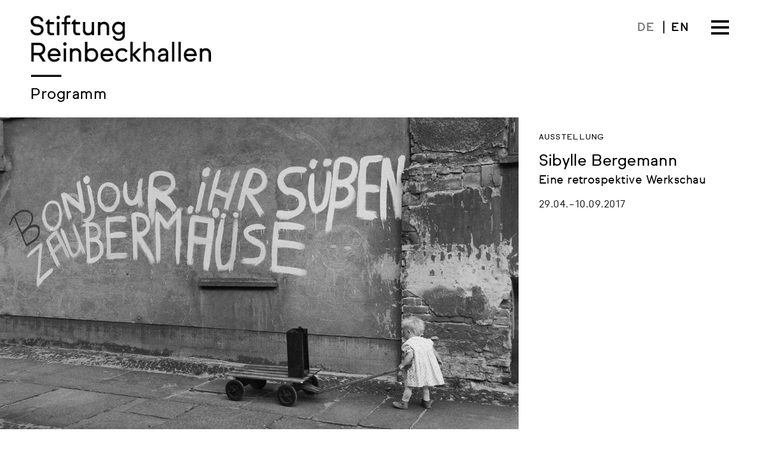

--- FILE ---
content_type: text/html; charset=UTF-8
request_url: https://stiftung-reinbeckhallen.de/programm/sibylle-bergemann/
body_size: 16133
content:
<!doctype html>
<html lang="de-DE-formal">
<head>
	<meta charset="UTF-8">
	<meta name="viewport" content="width=device-width, initial-scale=1">
	<link rel="profile" href="https://gmpg.org/xfn/11">
    
    <!-- // made and maintained by Herr/Frau/Firma // www.herrfraufirma.de //-->

	<title>Sibylle Bergemann - Stiftung Reinbeckhallen</title>
<link rel="alternate" hreflang="de" href="https://stiftung-reinbeckhallen.de/programm/sibylle-bergemann/" />
<link rel="alternate" hreflang="en" href="https://en.stiftung-reinbeckhallen.de/program/sibylle-bergemann/" />
<link rel="alternate" hreflang="x-default" href="https://stiftung-reinbeckhallen.de/programm/sibylle-bergemann/" />
<meta name="dc.title" content="Sibylle Bergemann - Stiftung Reinbeckhallen">
<meta name="dc.description" content="Einzelausstellung | Sibylle Bergemann – Eine retrospektive Werkschau Als Eröffnungsausstellung zeigen die Reinbeckhallen einen Großteil des Werks der 2010 verstorbenen Fotografin und Mitbegründerin der Fotografenagentur &#039;Ostkreuz&#039; Sibylle Bergemann. In der retrospektiven Schau werden 120 Fotografien gezeigt, darunter berühmte frühe Serien aus dem DDR-Alltag wie „Das Denkmal“ oder „Clärchens Ballhaus“. Am&hellip;">
<meta name="dc.relation" content="https://stiftung-reinbeckhallen.de/programm/sibylle-bergemann/">
<meta name="dc.source" content="https://stiftung-reinbeckhallen.de/">
<meta name="dc.language" content="de_DE">
<meta name="description" content="Einzelausstellung | Sibylle Bergemann – Eine retrospektive Werkschau Als Eröffnungsausstellung zeigen die Reinbeckhallen einen Großteil des Werks der 2010 verstorbenen Fotografin und Mitbegründerin der Fotografenagentur &#039;Ostkreuz&#039; Sibylle Bergemann. In der retrospektiven Schau werden 120 Fotografien gezeigt, darunter berühmte frühe Serien aus dem DDR-Alltag wie „Das Denkmal“ oder „Clärchens Ballhaus“. Am&hellip;">
<meta name="robots" content="index, follow, max-snippet:-1, max-image-preview:large, max-video-preview:-1">
<link rel="canonical" href="https://stiftung-reinbeckhallen.de/programm/sibylle-bergemann/">
<meta property="og:url" content="https://stiftung-reinbeckhallen.de/programm/sibylle-bergemann/">
<meta property="og:site_name" content="Stiftung Reinbeckhallen">
<meta property="og:locale" content="de_DE">
<meta property="og:locale:alternate" content="en_US">
<meta property="og:type" content="article">
<meta property="article:author" content="">
<meta property="article:publisher" content="">
<meta property="og:title" content="Sibylle Bergemann - Stiftung Reinbeckhallen">
<meta property="og:description" content="Einzelausstellung | Sibylle Bergemann – Eine retrospektive Werkschau Als Eröffnungsausstellung zeigen die Reinbeckhallen einen Großteil des Werks der 2010 verstorbenen Fotografin und Mitbegründerin der Fotografenagentur &#039;Ostkreuz&#039; Sibylle Bergemann. In der retrospektiven Schau werden 120 Fotografien gezeigt, darunter berühmte frühe Serien aus dem DDR-Alltag wie „Das Denkmal“ oder „Clärchens Ballhaus“. Am&hellip;">
<meta property="og:image" content="https://stiftung-reinbeckhallen.de/wp-content/uploads/2020/03/Sibylle-Bergemann.jpg">
<meta property="og:image:secure_url" content="https://stiftung-reinbeckhallen.de/wp-content/uploads/2020/03/Sibylle-Bergemann.jpg">
<meta property="og:image:width" content="1920">
<meta property="og:image:height" content="1280">
<meta property="fb:pages" content="">
<meta property="fb:admins" content="">
<meta property="fb:app_id" content="">
<meta name="twitter:card" content="summary">
<meta name="twitter:site" content="">
<meta name="twitter:creator" content="">
<meta name="twitter:title" content="Sibylle Bergemann - Stiftung Reinbeckhallen">
<meta name="twitter:description" content="Einzelausstellung | Sibylle Bergemann – Eine retrospektive Werkschau Als Eröffnungsausstellung zeigen die Reinbeckhallen einen Großteil des Werks der 2010 verstorbenen Fotografin und Mitbegründerin der Fotografenagentur &#039;Ostkreuz&#039; Sibylle Bergemann. In der retrospektiven Schau werden 120 Fotografien gezeigt, darunter berühmte frühe Serien aus dem DDR-Alltag wie „Das Denkmal“ oder „Clärchens Ballhaus“. Am&hellip;">
<meta name="twitter:image" content="https://stiftung-reinbeckhallen.de/wp-content/uploads/2020/03/Sibylle-Bergemann.jpg">
<link rel="alternate" type="application/rss+xml" title="Stiftung Reinbeckhallen &raquo; Feed" href="https://stiftung-reinbeckhallen.de/feed/" />
<link rel="alternate" type="application/rss+xml" title="Stiftung Reinbeckhallen &raquo; Kommentar-Feed" href="https://stiftung-reinbeckhallen.de/comments/feed/" />
<link rel="alternate" title="oEmbed (JSON)" type="application/json+oembed" href="https://stiftung-reinbeckhallen.de/wp-json/oembed/1.0/embed?url=https%3A%2F%2Fstiftung-reinbeckhallen.de%2Fprogramm%2Fsibylle-bergemann%2F" />
<link rel="alternate" title="oEmbed (XML)" type="text/xml+oembed" href="https://stiftung-reinbeckhallen.de/wp-json/oembed/1.0/embed?url=https%3A%2F%2Fstiftung-reinbeckhallen.de%2Fprogramm%2Fsibylle-bergemann%2F&#038;format=xml" />
		<style id="content-control-block-styles">
			@media (max-width: 640px) {
	.cc-hide-on-mobile {
		display: none !important;
	}
}
@media (min-width: 641px) and (max-width: 920px) {
	.cc-hide-on-tablet {
		display: none !important;
	}
}
@media (min-width: 921px) and (max-width: 1440px) {
	.cc-hide-on-desktop {
		display: none !important;
	}
}		</style>
		<style id='wp-img-auto-sizes-contain-inline-css' type='text/css'>
img:is([sizes=auto i],[sizes^="auto," i]){contain-intrinsic-size:3000px 1500px}
/*# sourceURL=wp-img-auto-sizes-contain-inline-css */
</style>
<style id='wp-emoji-styles-inline-css' type='text/css'>

	img.wp-smiley, img.emoji {
		display: inline !important;
		border: none !important;
		box-shadow: none !important;
		height: 1em !important;
		width: 1em !important;
		margin: 0 0.07em !important;
		vertical-align: -0.1em !important;
		background: none !important;
		padding: 0 !important;
	}
/*# sourceURL=wp-emoji-styles-inline-css */
</style>
<link rel='stylesheet' id='content-control-block-styles-css' href='https://stiftung-reinbeckhallen.de/wp-content/plugins/content-control/dist/style-block-editor.css?ver=2.6.5' type='text/css' media='all' />
<link rel='stylesheet' id='contact-form-7-css' href='https://stiftung-reinbeckhallen.de/wp-content/plugins/contact-form-7/includes/css/styles.css?ver=6.1.4' type='text/css' media='all' />
<link rel='stylesheet' id='wpa-css-css' href='https://stiftung-reinbeckhallen.de/wp-content/plugins/honeypot/includes/css/wpa.css?ver=2.3.04' type='text/css' media='all' />
<link rel='stylesheet' id='wpml-menu-item-0-css' href='https://stiftung-reinbeckhallen.de/wp-content/plugins/sitepress-multilingual-cms/templates/language-switchers/menu-item/style.min.css?ver=1' type='text/css' media='all' />
<link rel='stylesheet' id='parent-style-css' href='https://stiftung-reinbeckhallen.de/wp-content/themes/srbh/style.css?ver=6.9' type='text/css' media='all' />
<link rel='stylesheet' id='srbh-style-css' href='https://stiftung-reinbeckhallen.de/wp-content/themes/srbh-hff/style.css?ver=6.9' type='text/css' media='all' />
<link rel='stylesheet' id='wp-members-css' href='https://stiftung-reinbeckhallen.de/wp-content/plugins/wp-members/assets/css/forms/generic-no-float.min.css?ver=3.5.5.1' type='text/css' media='all' />
<link rel='stylesheet' id='borlabs-cookie-css' href='https://stiftung-reinbeckhallen.de/wp-content/cache/borlabs-cookie/borlabs-cookie_1_de.css?ver=2.3.6-15' type='text/css' media='all' />
<script type="text/javascript" src="https://stiftung-reinbeckhallen.de/wp-includes/js/jquery/jquery.min.js?ver=3.7.1" id="jquery-core-js"></script>
<script type="text/javascript" src="https://stiftung-reinbeckhallen.de/wp-includes/js/jquery/jquery-migrate.min.js?ver=3.4.1" id="jquery-migrate-js"></script>
<script type="text/javascript" id="wpml-xdomain-data-js-extra">
/* <![CDATA[ */
var wpml_xdomain_data = {"css_selector":"wpml-ls-item","ajax_url":"https://stiftung-reinbeckhallen.de/wp-admin/admin-ajax.php","current_lang":"de","_nonce":"71b56c3a15"};
//# sourceURL=wpml-xdomain-data-js-extra
/* ]]> */
</script>
<script type="text/javascript" src="https://stiftung-reinbeckhallen.de/wp-content/plugins/sitepress-multilingual-cms/res/js/xdomain-data.js?ver=486900" id="wpml-xdomain-data-js" defer="defer" data-wp-strategy="defer"></script>
<link rel="https://api.w.org/" href="https://stiftung-reinbeckhallen.de/wp-json/" /><link rel="EditURI" type="application/rsd+xml" title="RSD" href="https://stiftung-reinbeckhallen.de/xmlrpc.php?rsd" />
<meta name="generator" content="WordPress 6.9" />
<link rel='shortlink' href='https://stiftung-reinbeckhallen.de/?p=1094' />
<meta name="generator" content="WPML ver:4.8.6 stt:1,3;" />
    
    	
    <!-- Core CSS file -->
    <link rel="stylesheet" href="/wp-content/themes/srbh/js/photoswipe/photoswipe.css"> 
    
    <!-- Skin CSS file (styling of UI - buttons, caption, etc.) -->
    <link rel="stylesheet" href="/wp-content/themes/srbh/js/photoswipe/hws-skin/skin.css"> 
    
    <script src="/wp-content/themes/srbh/js/masonry/masonry.pkgd.min.js"></script>
    <script src="/wp-content/themes/srbh/js/masonry/imagesloaded.pkgd.min.js"></script>
    

</head>

<body class="wp-singular programm-template-default single single-programm postid-1094 wp-theme-srbh wp-child-theme-srbh-hff">
<div id="page" class="site">
	<a class="skip-link screen-reader-text" href="#content">Skip to content</a>

	<div class="header_container">
	<header id="masthead" class="site-header">
		<div class="site-branding">
			             <div class="logo">
             <a href="/">
             <img src="/wp-content/themes/srbh-hff/img/Stiftung_Reinbeckhallen_L-hr.png">
             </a>
             </div>
             		</div><!-- .site-branding -->
        
        
        <div class="language-switch">
        		</div>
		<div class="menu-meta-navigation-container"><ul id="meta-navigation" class="meta-navigation"><li id="menu-item-wpml-ls-25-de" class="menu-item wpml-ls-slot-25 wpml-ls-item wpml-ls-item-de wpml-ls-current-language wpml-ls-menu-item wpml-ls-first-item menu-item-type-wpml_ls_menu_item menu-item-object-wpml_ls_menu_item menu-item-has-children menu-item-wpml-ls-25-de"><a href="https://stiftung-reinbeckhallen.de/programm/sibylle-bergemann/" role="menuitem"><span class="wpml-ls-native" lang="de">DE</span></a>
<ul class="sub-menu">
	<li id="menu-item-wpml-ls-25-en" class="menu-item wpml-ls-slot-25 wpml-ls-item wpml-ls-item-en wpml-ls-menu-item wpml-ls-last-item menu-item-type-wpml_ls_menu_item menu-item-object-wpml_ls_menu_item menu-item-wpml-ls-25-en"><a href="https://en.stiftung-reinbeckhallen.de/program/sibylle-bergemann/" title="Switch to EN" aria-label="Switch to EN" role="menuitem"><span class="wpml-ls-native" lang="en">EN</span></a></li>
</ul>
</li>
</ul></div>		<nav id="site-navigation" class="main-navigation">
        
			
            
			<button class="menu-toggle" aria-controls="primary-menu" aria-expanded="false">
            <span>Primary Menu</span>
            </button>
			<div class="menu-menu-1-container"><ul id="primary-menu" class="menu"><li id="menu-item-307" class="menu-item menu-item-type-post_type menu-item-object-page menu-item-307"><a href="https://stiftung-reinbeckhallen.de/ueber-uns/">Über uns</a></li>
<li id="menu-item-269" class="programm menu-item menu-item-type-post_type menu-item-object-page menu-item-269"><a href="https://stiftung-reinbeckhallen.de/programm/">Programm</a></li>
<li id="menu-item-5971" class="menu-item menu-item-type-post_type menu-item-object-page menu-item-5971"><a href="https://stiftung-reinbeckhallen.de/sammlung/">Sammlung</a></li>
<li id="menu-item-316" class="menu-item menu-item-type-post_type menu-item-object-page menu-item-316"><a href="https://stiftung-reinbeckhallen.de/kooperationen/">Kooperationen</a></li>
<li id="menu-item-315" class="menu-item menu-item-type-post_type menu-item-object-page menu-item-315"><a href="https://stiftung-reinbeckhallen.de/druckwerkstatt/">Druckwerkstatt</a></li>
<li id="menu-item-304" class="menu-item menu-item-type-post_type menu-item-object-page menu-item-304"><a href="https://stiftung-reinbeckhallen.de/kontakt/">Besuch + Kontakt</a></li>
</ul></div>		</nav><!-- #site-navigation -->
        

	</header><!-- #masthead -->
		
		
    
    <div class="breadcrumb_home">Sammlung für Gegenwartskunst</div>
                <div class="breadcrumb">Programm</div>
        		
	</div>

	<div id="content" class="site-content">
    
	<div id="primary" class="content-area project">
		<main id="main" class="site-main">

		
<article id="post-1094" class="post-1094 programm type-programm status-publish has-post-thumbnail hentry category-ausstellung category-rahmensprogramm">
    
     <div class = "teaser entry size_1  ">

	        <div class="image ">
        <picture>
            <source srcset="https://stiftung-reinbeckhallen.de/wp-content/uploads/2020/03/Sibylle-Bergemann-1440x864.jpg 1x, https://stiftung-reinbeckhallen.de/wp-content/uploads/2020/03/Sibylle-Bergemann-1920x1152.jpg 2x" media="(min-width: 960px)" /> 
            <source srcset="https://stiftung-reinbeckhallen.de/wp-content/uploads/2020/03/Sibylle-Bergemann-960x576.jpg 1x, https://stiftung-reinbeckhallen.de/wp-content/uploads/2020/03/Sibylle-Bergemann-1440x864.jpg 2x" /> 
            <img src="https://stiftung-reinbeckhallen.de/wp-content/uploads/2020/03/Sibylle-Bergemann-1920x1152.jpg" alt="" title="Courtesy Loock Galerie © Nachlass Sibylle Bergemann; Ostkreuz"  />
        </picture>

        <div class="caption">Courtesy Loock Galerie © Nachlass Sibylle Bergemann; Ostkreuz</div>        </div>
            <div class="content">
            <div class="title_meta">Ausstellung</div>
            <h3 class="title">Sibylle Bergemann</h3>
            <div class="sub_title">Eine retrospektive Werkschau</div>
             <div class="date">       
            29.04.&hairsp;&ndash;&hairsp;10.09.2017 
            </div>
                                </div>
    </div>
    
	
	<div class="entry-content">
    
    <div class="container content-page">
    
    <div class="intro"></div>
    
		<h2><strong>Einzelausstellung | Sibylle Bergemann – Eine retrospektive Werkschau</strong></h2>
<p class="intro">Als Eröffnungsausstellung zeigen die Reinbeckhallen einen Großteil des Werks der 2010 verstorbenen Fotografin und Mitbegründerin der Fotografenagentur &#8218;Ostkreuz&#8216; Sibylle Bergemann. In der retrospektiven Schau werden 120 Fotografien gezeigt, darunter berühmte frühe Serien aus dem DDR-Alltag wie „Das Denkmal“ oder „Clärchens Ballhaus“.</p>
<p>Am 29. August 2016 wäre Sibylle Bergemann 75 Jahre alt geworden. Anlässlich dieses runden Geburtstages richten die Loock Galerie, Kicken Berlin und der Nachlass von Sibylle Bergemann in Zusammenarbeit mit den Reinbeckhallen in Oberschöneweide der Fotografin eine umfassende Werkschau in Berlin aus. An drei Orten der Stadt werden zeitgleich eine Auswahl aus den Werkgruppen Mode, Frauen, Porträts, Denkmal und Fenster sowie Farbfotografien aus verschiedenen Zeiten gezeigt. Die Ausstellungen entstanden in enger Zusammenarbeit mit dem Nachlass von Sibylle Bergemann und verschiedenen Privatsammlungen.</p>
<hr />
<p><strong>Sibylle Bergemann</strong> (*1941 in Berlin &#8211; † 2010 in Margaretenhof) arbeitete seit 1976 als freischaffende Fotografin in Berlin. Sie fotografierte zahlreiche Reportagen, Mode- und Porträtstrecken für Kunst- und Kulturmagazine der ehemaligen DDR, wie der Sonntag und Sibylle. Nach der Wende und bis zu ihrem Tod arbeitete sie u.a. für die Zeitschriften GEO, Die Zeit, Der Spiegel, Stern oder New York Times Magazine. Für Sibylle Bergemann war die Fotografie Berufsmedium und künstlerisch-dokumentarisches Ausdruckmittel zugleich. Mode- und Porträtfotografien, situative und szenische Fotografien, sowie Polaroids bilden die Schwerpunkte in ihrem Werk, das durch eine nüchterne Sinnlichkeit besticht. Sie arbeitete bis 1990 überwiegend in Schwarz-Weiß und nach der Wende auch in Farbe. Dabei setzte sie die Farbe nicht nur illustrativ, sondern auch und vor allem als konstitutives Element ein.</p>
		
                
	        
 
        
    
	</div><!-- .container -->
    
    
    <div class="sidebar">
    
    
    <div class="teaser">
    
    	<div class="slides images grid">
    
    <div class="grid-sizer"></div>
	<div class="gutter-sizer"></div>
    
    <div class="slideshow" id="gallery">

	        		<figure  itemprop="associatedMedia" itemscope itemtype="http://schema.org/ImageObject" class="image item grid-item first">
				<a class="img item" href="https://stiftung-reinbeckhallen.de/wp-content/uploads/2020/03/20170428_2220-2400x1600.jpg" data-size="2400x1600" data-med="https://stiftung-reinbeckhallen.de/wp-content/uploads/2020/03/20170428_2220-2400x1600.jpg" data-med-size="2400x1600">
                <img src="https://stiftung-reinbeckhallen.de/wp-content/uploads/2020/03/20170428_2220-768x512.jpg" />
                </a>
                
                <figcaption itemprop="caption description" class="details">
                <hr class="hr_ps">
                <div class="img_title" style="display:inline-block;"><span class='name'></span><span class='info'>© S.Artale</span></div>
                <div style="display:inline-block;">

                </div>
				</figcaption>

				</figure>
				        		<figure  itemprop="associatedMedia" itemscope itemtype="http://schema.org/ImageObject" class="image item grid-item first">
				<a class="img item" href="https://stiftung-reinbeckhallen.de/wp-content/uploads/2020/03/20170428_2201-2400x1600.jpg" data-size="2400x1600" data-med="https://stiftung-reinbeckhallen.de/wp-content/uploads/2020/03/20170428_2201-2400x1600.jpg" data-med-size="2400x1600">
                <img src="https://stiftung-reinbeckhallen.de/wp-content/uploads/2020/03/20170428_2201-768x512.jpg" />
                </a>
                
                <figcaption itemprop="caption description" class="details">
                <hr class="hr_ps">
                <div class="img_title" style="display:inline-block;"><span class='name'>Ausstellung Sibylle Bergemann</span> &ndash; <span class='title'>Ausstellung Sibylle Bergemann</span> &ndash; <span class='info'>© S.Artale</span></div>
                <div style="display:inline-block;">

                </div>
				</figcaption>

				</figure>
				        		<figure  itemprop="associatedMedia" itemscope itemtype="http://schema.org/ImageObject" class="image item grid-item first">
				<a class="img item" href="https://stiftung-reinbeckhallen.de/wp-content/uploads/2020/03/20170428_2152-2400x1600.jpg" data-size="2400x1600" data-med="https://stiftung-reinbeckhallen.de/wp-content/uploads/2020/03/20170428_2152-2400x1600.jpg" data-med-size="2400x1600">
                <img src="https://stiftung-reinbeckhallen.de/wp-content/uploads/2020/03/20170428_2152-768x512.jpg" />
                </a>
                
                <figcaption itemprop="caption description" class="details">
                <hr class="hr_ps">
                <div class="img_title" style="display:inline-block;"><span class='name'></span><span class='title'>Ausstellung Sibylle Bergemann</span> &ndash; <span class='info'>© S.Artale</span></div>
                <div style="display:inline-block;">

                </div>
				</figcaption>

				</figure>
				        		<figure  itemprop="associatedMedia" itemscope itemtype="http://schema.org/ImageObject" class="image item grid-item first">
				<a class="img item" href="https://stiftung-reinbeckhallen.de/wp-content/uploads/2020/03/20170428_2133-2400x1600.jpg" data-size="2400x1600" data-med="https://stiftung-reinbeckhallen.de/wp-content/uploads/2020/03/20170428_2133-2400x1600.jpg" data-med-size="2400x1600">
                <img src="https://stiftung-reinbeckhallen.de/wp-content/uploads/2020/03/20170428_2133-768x512.jpg" />
                </a>
                
                <figcaption itemprop="caption description" class="details">
                <hr class="hr_ps">
                <div class="img_title" style="display:inline-block;"><span class='name'></span><span class='title'>Ausstellung Sibylle Bergemann</span> &ndash; <span class='info'>© S.Artale</span></div>
                <div style="display:inline-block;">

                </div>
				</figcaption>

				</figure>
				            </div>
            </div>
            
			
	    </div>
    
     
 

<!-- Root element of PhotoSwipe. Must have class pswp. -->
<div class="pswp" tabindex="-1" role="dialog" aria-hidden="true">

    <!-- Background of PhotoSwipe. 
         It's a separate element as animating opacity is faster than rgba(). -->
    <div class="pswp__bg"></div>

    <!-- Slides wrapper with overflow:hidden. -->
    <div class="pswp__scroll-wrap">

        <!-- Container that holds slides. 
            PhotoSwipe keeps only 3 of them in the DOM to save memory.
            Don't modify these 3 pswp__item elements, data is added later on. -->
        <div class="pswp__container">
            <div class="pswp__item"></div>
            <div class="pswp__item current"></div>
            <div class="pswp__item"></div>
        </div>

        <!-- Default (PhotoSwipeUI_Default) interface on top of sliding area. Can be changed. -->
        <div class="pswp__ui pswp__ui--hidden">

            <div class="pswp__top-bar">

                <!--  Controls are self-explanatory. Order can be changed. -->

                <div class="pswp__counter"></div>

                <button class="pswp__button pswp__button--close" title="Close (Esc)"></button>

                <button class="pswp__button pswp__button--share" title="Share"></button>

                <button class="pswp__button pswp__button--fs" title="Toggle fullscreen"></button>

                <button class="pswp__button pswp__button--zoom" title="Zoom in/out"></button>

                <!-- Preloader demo http://codepen.io/dimsemenov/pen/yyBWoR -->
                <!-- element will get class pswp__preloader--active when preloader is running -->
                <div class="pswp__preloader">
                    <div class="pswp__preloader__icn">
                      <div class="pswp__preloader__cut">
                        <div class="pswp__preloader__donut"></div>
                      </div>
                    </div>
                </div>
            </div>

            <div class="pswp__share-modal pswp__share-modal--hidden pswp__single-tap">
                <div class="pswp__share-tooltip"></div> 
            </div>

            <button class="pswp__button pswp__button--arrow--left" title="Previous (arrow left)">
            </button>

            <button class="pswp__button pswp__button--arrow--right" title="Next (arrow right)">
            </button>

            <div class="pswp__caption">
                <div class="pswp__caption__center"></div>
            </div>

        </div>

    </div>

</div>


<!-- Core JS file -->
<script src="/wp-content/themes/srbh/js/photoswipe/photoswipe.js"></script> 

<!-- UI JS file -->
<script src="/wp-content/themes/srbh/js/photoswipe/photoswipe-ui-default.js"></script> 

<script>

var initPhotoSwipeFromDOM = function(gallerySelector) {

    // parse slide data (url, title, size ...) from DOM elements 
    // (children of gallerySelector)
    var parseThumbnailElements = function(el) {
        var thumbElements = el.childNodes,
            numNodes = thumbElements.length,
            items = [],
            figureEl,
            linkEl,
            size,
            item;

        for(var i = 0; i < numNodes; i++) {

            figureEl = thumbElements[i]; // <figure> element

            // include only element nodes 
            if(figureEl.nodeType !== 1) {
                continue;
            }

            linkEl = figureEl.children[0]; // <a> element

            size = linkEl.getAttribute('data-size').split('x');

            // create slide object
            item = {
                src: linkEl.getAttribute('href'),
                w: parseInt(size[0], 10),
                h: parseInt(size[1], 10)
            };



            if(figureEl.children.length > 1) {
                // <figcaption> content
                item.title = figureEl.children[1].innerHTML; 
            }

            if(linkEl.children.length > 0) {
                // <img> thumbnail element, retrieving thumbnail url
                item.msrc = linkEl.children[0].getAttribute('src');
            } 

            item.el = figureEl; // save link to element for getThumbBoundsFn
            items.push(item);
        }

        return items;
    };

    // find nearest parent element
    var closest = function closest(el, fn) {
        return el && ( fn(el) ? el : closest(el.parentNode, fn) );
    };

    // triggers when user clicks on thumbnail
    var onThumbnailsClick = function(e) {
        e = e || window.event;
        e.preventDefault ? e.preventDefault() : e.returnValue = false;

        var eTarget = e.target || e.srcElement;

        // find root element of slide
        var clickedListItem = closest(eTarget, function(el) {
            return (el.tagName && el.tagName.toUpperCase() === 'FIGURE');
        });

        if(!clickedListItem) {
            return;
        }

        // find index of clicked item by looping through all child nodes
        // alternatively, you may define index via data- attribute
        var clickedGallery = clickedListItem.parentNode,
            childNodes = clickedListItem.parentNode.childNodes,
            numChildNodes = childNodes.length,
            nodeIndex = 0,
            index;

        for (var i = 0; i < numChildNodes; i++) {
            if(childNodes[i].nodeType !== 1) { 
                continue; 
            }

            if(childNodes[i] === clickedListItem) {
                index = nodeIndex;
                break;
            }
            nodeIndex++;
        }



        if(index >= 0) {
            // open PhotoSwipe if valid index found
            openPhotoSwipe( index, clickedGallery );
        }
        return false;
    };

    // parse picture index and gallery index from URL (#&pid=1&gid=2)
    var photoswipeParseHash = function() {
        var hash = window.location.hash.substring(1),
        params = {};

        if(hash.length < 5) {
            return params;
        }

        var vars = hash.split('&');
        for (var i = 0; i < vars.length; i++) {
            if(!vars[i]) {
                continue;
            }
            var pair = vars[i].split('=');  
            if(pair.length < 2) {
                continue;
            }           
            params[pair[0]] = pair[1];
        }

        if(params.gid) {
            params.gid = parseInt(params.gid, 10);
        }

        return params;
    };

    var openPhotoSwipe = function(index, galleryElement, disableAnimation, fromURL) {
        var pswpElement = document.querySelectorAll('.pswp')[0],
            gallery,
            options,
            items;

        items = parseThumbnailElements(galleryElement);

        // define options (if needed)
        options = {

            // define gallery index (for URL)
            galleryUID: galleryElement.getAttribute('data-pswp-uid'),

            getThumbBoundsFn: function(index) {
                // See Options -> getThumbBoundsFn section of documentation for more info
                var thumbnail = items[index].el.getElementsByTagName('img')[0], // find thumbnail
                    pageYScroll = window.pageYOffset || document.documentElement.scrollTop,
                    rect = thumbnail.getBoundingClientRect(); 

                return {x:rect.left, y:rect.top + pageYScroll, w:rect.width};
            }

        };

        // PhotoSwipe opened from URL
        if(fromURL) {
            if(options.galleryPIDs) {
                // parse real index when custom PIDs are used 
                // http://photoswipe.com/documentation/faq.html#custom-pid-in-url
                for(var j = 0; j < items.length; j++) {
                    if(items[j].pid == index) {
                        options.index = j;
                        break;
                    }
                }
            } else {
                // in URL indexes start from 1
                options.index = parseInt(index, 10) - 1;
            }
        } else {
            options.index = parseInt(index, 10);
        }

        // exit if index not found
        if( isNaN(options.index) ) {
            return;
        }

        if(disableAnimation) {
            options.showAnimationDuration = 0;
        }

        // Pass data to PhotoSwipe and initialize it
        gallery = new PhotoSwipe( pswpElement, PhotoSwipeUI_Default, items, options);
        gallery.init();
    };

    // loop through all gallery elements and bind events
    var galleryElements = document.querySelectorAll( gallerySelector );

    for(var i = 0, l = galleryElements.length; i < l; i++) {
        galleryElements[i].setAttribute('data-pswp-uid', i+1);
        galleryElements[i].onclick = onThumbnailsClick;
    }

    // Parse URL and open gallery if it contains #&pid=3&gid=1
    var hashData = photoswipeParseHash();
    if(hashData.pid && hashData.gid) {
        openPhotoSwipe( hashData.pid ,  galleryElements[ hashData.gid - 1 ], true, true );
    }
};

// execute above function
initPhotoSwipeFromDOM('.slideshow');


///////


var pswp = new PhotoSwipe(/* ... */);

// Listen for "helloWorld" event
pswp.listen('afterChange', function() {
	    alert('Name is: ' + name);
});



// Trigger "helloWorld" event
pswp.shout('helloWorld', 'John' /* you may pass more arguments */);


//**********
//I want .box to get an inline style of 250x150. It applies these dimensions based off the image width and height


jQuery(document).ready(function() {

	function imageLoaded() {
				
		var img = jQuery(".current img");
		jQuery(".pswp__caption__center").css(
		{
			width:img.width()
					
		}
		);
//		var img = jQuery(".current img");
//		jQuery(".pswp__caption__center").css({width:img.width()});
	
	}
	
	jQuery('.current img').each(function() {
		if( this.complete ) {
			imageLoaded.call( this );
		} else {
			jQuery(this).one('load', imageLoaded);
		}
	});
	

	
});

</script>


<script>

// init Masonry
var $grid = jQuery('.grid').masonry({
  // options...
	columnWidth: '.grid-sizer',
	gutter: '.gutter-sizer',
	itemSelector: '.grid-item',
	percentPosition: true

});
// layout Masonry after each image loads
$grid.imagesLoaded().progress( function() {
  $grid.masonry('layout');
});

</script>


<style>
/* fluid 5 columns */
.grid {
	margin:0.4rem 0 1.4rem 0;	
}
.grid-sizer,
.grid-item { 
	width: 48.5%;
}

.grid-item { 
	margin-bottom:3%;
}
	
.gutter-sizer { width: 3%; }

</style>    
                
        <div class="infobox"> 
	
	
	<div class="date">       
            29.04.&hairsp;&ndash;&hairsp;10.09.2017 
            </div>

    <div class="space">Ausstellungshalle</div>

    <div class="opening_hours">Öffnungszeiten<br />
Sonntag | 11–18 Uhr<br />
Gruppen ab 10 Personen jederzeit mit vorheriger telefonischer Anmeldung<br />
<br />
</div>
    
        
    
</div>        
    

	
			
    
        </div>
    
	</div><!-- .entry-content -->
    

	</article><!-- #post-1094 -->





		</main><!-- #main -->
	</div><!-- #primary -->


	</div><!-- #content -->

	<footer id="colophon" class="site-footer">
		<div class="site-info">
		<div class="container">
        <div class="footer_navi column navi_1"><div class="menu-footer-1-container"><ul id="menu-footer-1" class="menu"><li id="menu-item-320" class="menu-item menu-item-type-post_type menu-item-object-page menu-item-320"><a href="https://stiftung-reinbeckhallen.de/ueber-uns/">Über uns</a></li>
<li id="menu-item-322" class="menu-item menu-item-type-post_type menu-item-object-page menu-item-322"><a href="https://stiftung-reinbeckhallen.de/programm/">Programm</a></li>
<li id="menu-item-5972" class="menu-item menu-item-type-post_type menu-item-object-page menu-item-5972"><a href="https://stiftung-reinbeckhallen.de/sammlung/">Sammlung</a></li>
<li id="menu-item-321" class="menu-item menu-item-type-post_type menu-item-object-page menu-item-321"><a href="https://stiftung-reinbeckhallen.de/residenzprogramm/">Residenzprogramm</a></li>
<li id="menu-item-318" class="menu-item menu-item-type-post_type menu-item-object-page menu-item-318"><a href="https://stiftung-reinbeckhallen.de/kooperationen/">Kooperationen</a></li>
<li id="menu-item-317" class="menu-item menu-item-type-post_type menu-item-object-page menu-item-317"><a href="https://stiftung-reinbeckhallen.de/druckwerkstatt/">Druckwerkstatt</a></li>
</ul></div></div>
        <div class="footer_navi column navi_2"><div class="menu-footer-2-container"><ul id="menu-footer-2" class="menu"><li id="menu-item-337" class="menu-item menu-item-type-post_type menu-item-object-page menu-item-337"><a href="https://stiftung-reinbeckhallen.de/kontakt/">Besuch + Kontakt</a></li>
<li id="menu-item-7689" class="menu-item menu-item-type-post_type menu-item-object-page menu-item-7689"><a href="https://stiftung-reinbeckhallen.de/spenden/">Spenden</a></li>
<li id="menu-item-336" class="menu-item menu-item-type-post_type menu-item-object-page menu-item-336"><a href="https://stiftung-reinbeckhallen.de/presse/">Presse</a></li>
<li id="menu-item-335" class="menu-item menu-item-type-post_type menu-item-object-page menu-item-335"><a href="https://stiftung-reinbeckhallen.de/impressum/">Impressum</a></li>
<li id="menu-item-334" class="menu-item menu-item-type-post_type menu-item-object-page menu-item-334"><a href="https://stiftung-reinbeckhallen.de/datenschutz/">Datenschutz</a></li>
</ul></div></div>
        <div class="footer_navi column navi_3">
		<div class="menu-footer-3-container"><ul id="menu-footer-3" class="menu"><li id="menu-item-107" class="menu-item menu-item-type-custom menu-item-object-custom menu-item-107"><a href="https://reinbeckhallen.us15.list-manage.com/subscribe?u=b287e3d81a63cdb42a569b210&#038;id=34c9b31d29">Newsletter</a></li>
</ul></div>		<div>
			<a href="https://www.instagram.com/reinbeckhallen_berlin/"><img class="social-tw" src="/wp-content/themes/srbh/img/iconmonstr-instagram-12-240.png" /></a>
			<a href="https://www.linkedin.com/company/reinbeckhallen/"><img class="social-tw" src="/wp-content/themes/srbh/img/iconmonstr-linkedin-2-240.png" /></a>
			</div>
        <form role="search" method="get" class="search-form" action="https://stiftung-reinbeckhallen.de/">
				<label>
					<span class="screen-reader-text">Suche nach:</span>
					<input type="search" class="search-field" placeholder="Suchen …" value="" name="s" />
				</label>
				<input type="submit" class="search-submit" value="Suchen" />
			</form>        </div>		
        
        <div class="footer_navi column navi_4"><div class="menu-footer-2-container"><ul id="menu-footer-4" class="menu"><li class="menu-item menu-item-type-post_type menu-item-object-page menu-item-337"><a href="https://stiftung-reinbeckhallen.de/kontakt/">Besuch + Kontakt</a></li>
<li class="menu-item menu-item-type-post_type menu-item-object-page menu-item-7689"><a href="https://stiftung-reinbeckhallen.de/spenden/">Spenden</a></li>
<li class="menu-item menu-item-type-post_type menu-item-object-page menu-item-336"><a href="https://stiftung-reinbeckhallen.de/presse/">Presse</a></li>
<li class="menu-item menu-item-type-post_type menu-item-object-page menu-item-335"><a href="https://stiftung-reinbeckhallen.de/impressum/">Impressum</a></li>
<li class="menu-item menu-item-type-post_type menu-item-object-page menu-item-334"><a href="https://stiftung-reinbeckhallen.de/datenschutz/">Datenschutz</a></li>
</ul></div>        <div class="menu-footer-3-container"><ul id="menu-footer-5" class="menu"><li class="menu-item menu-item-type-custom menu-item-object-custom menu-item-107"><a href="https://reinbeckhallen.us15.list-manage.com/subscribe?u=b287e3d81a63cdb42a569b210&#038;id=34c9b31d29">Newsletter</a></li>
</ul></div>		<div><a href="https://www.instagram.com/reinbeckhallen_berlin/"><img class="social-tw" src="/wp-content/themes/srbh/img/iconmonstr-instagram-12-240.png" /></a>
			<a href="https://www.linkedin.com/company/reinbeckhallen/"><img class="social-tw" src="/wp-content/themes/srbh/img/iconmonstr-linkedin-2-240.png" /></a></div>
        <form role="search" method="get" class="search-form" action="https://stiftung-reinbeckhallen.de/">
				<label>
					<span class="screen-reader-text">Suche nach:</span>
					<input type="search" class="search-field" placeholder="Suchen …" value="" name="s" />
				</label>
				<input type="submit" class="search-submit" value="Suchen" />
			</form>        </div>		
        
        
        </div>
   		</div><!-- .site-info -->
	</footer><!-- #colophon -->
</div><!-- #page -->

<script type="speculationrules">
{"prefetch":[{"source":"document","where":{"and":[{"href_matches":"/*"},{"not":{"href_matches":["/wp-*.php","/wp-admin/*","/wp-content/uploads/*","/wp-content/*","/wp-content/plugins/*","/wp-content/themes/srbh-hff/*","/wp-content/themes/srbh/*","/*\\?(.+)"]}},{"not":{"selector_matches":"a[rel~=\"nofollow\"]"}},{"not":{"selector_matches":".no-prefetch, .no-prefetch a"}}]},"eagerness":"conservative"}]}
</script>
<!-- Matomo --><script type="text/javascript">
/* <![CDATA[ */
(function () {
function initTracking() {
var _paq = window._paq = window._paq || [];
_paq.push(['trackPageView']);_paq.push(['enableLinkTracking']);_paq.push(['alwaysUseSendBeacon']);_paq.push(['setTrackerUrl', "\/\/stiftung-reinbeckhallen.de\/wp-content\/plugins\/matomo\/app\/matomo.php"]);_paq.push(['setSiteId', '1']);var d=document, g=d.createElement('script'), s=d.getElementsByTagName('script')[0];
g.type='text/javascript'; g.async=true; g.src="\/\/stiftung-reinbeckhallen.de\/wp-content\/uploads\/matomo\/matomo.js"; s.parentNode.insertBefore(g,s);
}
if (document.prerendering) {
	document.addEventListener('prerenderingchange', initTracking, {once: true});
} else {
	initTracking();
}
})();
/* ]]> */
</script>
<!-- End Matomo Code --><!--googleoff: all--><div data-nosnippet><script id="BorlabsCookieBoxWrap" type="text/template"><div
    id="BorlabsCookieBox"
    class="BorlabsCookie"
    role="dialog"
    aria-labelledby="CookieBoxTextHeadline"
    aria-describedby="CookieBoxTextDescription"
    aria-modal="true"
>
    <div class="top-center" style="display: none;">
        <div class="_brlbs-box-wrap _brlbs-box-plus-wrap">
            <div class="_brlbs-box _brlbs-box-plus">
                <div class="cookie-box">
                    <div class="container">
                        <div class="_brlbs-flex-center">
                                                            <img
                                    width="32"
                                    height="32"
                                    class="cookie-logo"
                                    src="https://stiftung-reinbeckhallen.de/wp-content/plugins/borlabs-cookie/assets/images/borlabs-cookie-logo.svg"
                                    srcset="https://stiftung-reinbeckhallen.de/wp-content/plugins/borlabs-cookie/assets/images/borlabs-cookie-logo.svg, https://stiftung-reinbeckhallen.de/wp-content/plugins/borlabs-cookie/assets/images/borlabs-cookie-logo.svg 2x"
                                    alt="Datenschutzeinstellungen"
                                    aria-hidden="true"
                                >
                                
                            <span role="heading" aria-level="3" class="_brlbs-h3" id="CookieBoxTextHeadline">Datenschutzeinstellungen</span>
                        </div>
                        <div class="row">
                            <div class="col-md-6 col-12">
                                <p id="CookieBoxTextDescription"><span class="_brlbs-paragraph _brlbs-text-description">Wir benötigen Ihre Zustimmung, bevor Sie unsere Website weiter besuchen können.</span> <span class="_brlbs-paragraph _brlbs-text-confirm-age">Wenn Sie unter 16 Jahre alt sind und Ihre Zustimmung zu freiwilligen Diensten geben möchten, müssen Sie Ihre Erziehungsberechtigten um Erlaubnis bitten.</span> <span class="_brlbs-paragraph _brlbs-text-technology">Wir verwenden Cookies und andere Technologien auf unserer Website. Einige von ihnen sind essenziell, während andere uns helfen, diese Website und Ihre Erfahrung zu verbessern.</span> <span class="_brlbs-paragraph _brlbs-text-personal-data">Personenbezogene Daten können verarbeitet werden (z. B. IP-Adressen), z. B. für personalisierte Anzeigen und Inhalte oder Anzeigen- und Inhaltsmessung.</span> <span class="_brlbs-paragraph _brlbs-text-more-information">Weitere Informationen über die Verwendung Ihrer Daten finden Sie in unserer  <a class="_brlbs-cursor" href="">Datenschutzerklärung</a>.</span> <span class="_brlbs-paragraph _brlbs-text-revoke">Sie können Ihre Auswahl jederzeit unter <a class="_brlbs-cursor" href="#" data-cookie-individual>Einstellungen</a> widerrufen oder anpassen.</span></p>
                            </div>
                            <div class="col-md-6 col-12">

                                                                    <fieldset>
                                        <legend class="sr-only">Datenschutzeinstellungen</legend>
                                        <ul>
                                                                                                <li>
                                                        <label class="_brlbs-checkbox">
                                                            Essenziell                                                            <input
                                                                id="checkbox-essential"
                                                                tabindex="0"
                                                                type="checkbox"
                                                                name="cookieGroup[]"
                                                                value="essential"
                                                                 checked                                                                 disabled                                                                data-borlabs-cookie-checkbox
                                                            >
                                                            <span class="_brlbs-checkbox-indicator"></span>
                                                        </label>
                                                        <p class="_brlbs-service-group-description">Essenzielle Cookies ermöglichen grundlegende Funktionen und sind für die einwandfreie Funktion der Website erforderlich.</p>
                                                    </li>
                                                                                                        <li>
                                                        <label class="_brlbs-checkbox">
                                                            Externe Medien                                                            <input
                                                                id="checkbox-external-media"
                                                                tabindex="0"
                                                                type="checkbox"
                                                                name="cookieGroup[]"
                                                                value="external-media"
                                                                 checked                                                                                                                                data-borlabs-cookie-checkbox
                                                            >
                                                            <span class="_brlbs-checkbox-indicator"></span>
                                                        </label>
                                                        <p class="_brlbs-service-group-description">Inhalte von Videoplattformen und Social-Media-Plattformen werden standardmäßig blockiert. Wenn Cookies von externen Medien akzeptiert werden, bedarf der Zugriff auf diese Inhalte keiner manuellen Einwilligung mehr.</p>
                                                    </li>
                                                                                            </ul>
                                    </fieldset>

                                    

                            </div>
                        </div>

                        <div class="row  _brlbs-button-area">
                            <div class="col-md-6 col-12">
                                <p class="_brlbs-accept">
                                    <a
                                        href="#"
                                        tabindex="0"
                                        role="button"
                                        class="_brlbs-btn _brlbs-btn-accept-all _brlbs-cursor"
                                        data-cookie-accept-all
                                    >
                                        Alle akzeptieren                                    </a>
                                </p>
                            </div>
                            <div class="col-md-6 col-12">
                                <p class="_brlbs-accept">
                                    <a
                                        href="#"
                                        tabindex="0"
                                        role="button"
                                        id="CookieBoxSaveButton"
                                        class="_brlbs-btn _brlbs-cursor"
                                        data-cookie-accept
                                    >
                                        Speichern                                    </a>
                                </p>
                            </div>
                            <div class="col-12">
                                                                    <p class="_brlbs-refuse-btn">
                                        <a
                                            class="_brlbs-btn _brlbs-cursor"
                                            href="#"
                                            tabindex="0"
                                            role="button"
                                            data-cookie-refuse
                                        >
                                            Nur essenzielle Cookies akzeptieren                                        </a>
                                    </p>
                                    
                            </div>
                            <div class="col-12">
                                                                <p class="_brlbs-manage-btn">
                                        <a
                                            href="#"
                                            tabindex="0"
                                            role="button"
                                            class="_brlbs-cursor _brlbs-btn"
                                            data-cookie-individual
                                        >
                                            Individuelle Datenschutzeinstellungen                                        </a>
                                    </p>
                                                            </div>

                        </div>

                        <div class="_brlbs-legal row _brlbs-flex-center">
                            

                            <a href="#" class="_brlbs-cursor" tabindex="0" role="button" data-cookie-individual>
                                Cookie-Details                            </a>


                            
                            

                        </div>
                    </div>
                </div>

                <div
    class="cookie-preference"
    aria-hidden="true"
    role="dialog"
    aria-describedby="CookiePrefDescription"
    aria-modal="true"
>
    <div class="container not-visible">
        <div class="row no-gutters">
            <div class="col-12">
                <div class="row no-gutters align-items-top">
                    <div class="col-12">
                        <div class="_brlbs-flex-center">
                                                    <img
                                width="32"
                                height="32"
                                class="cookie-logo"
                                src="https://stiftung-reinbeckhallen.de/wp-content/plugins/borlabs-cookie/assets/images/borlabs-cookie-logo.svg"
                                srcset="https://stiftung-reinbeckhallen.de/wp-content/plugins/borlabs-cookie/assets/images/borlabs-cookie-logo.svg, https://stiftung-reinbeckhallen.de/wp-content/plugins/borlabs-cookie/assets/images/borlabs-cookie-logo.svg 2x"
                                alt="Datenschutzeinstellungen"
                            >
                                                    <span role="heading" aria-level="3" class="_brlbs-h3">Datenschutzeinstellungen</span>
                        </div>

                        <p id="CookiePrefDescription">
                            <span class="_brlbs-paragraph _brlbs-text-confirm-age">Wenn Sie unter 16 Jahre alt sind und Ihre Zustimmung zu freiwilligen Diensten geben möchten, müssen Sie Ihre Erziehungsberechtigten um Erlaubnis bitten.</span> <span class="_brlbs-paragraph _brlbs-text-technology">Wir verwenden Cookies und andere Technologien auf unserer Website. Einige von ihnen sind essenziell, während andere uns helfen, diese Website und Ihre Erfahrung zu verbessern.</span> <span class="_brlbs-paragraph _brlbs-text-personal-data">Personenbezogene Daten können verarbeitet werden (z. B. IP-Adressen), z. B. für personalisierte Anzeigen und Inhalte oder Anzeigen- und Inhaltsmessung.</span> <span class="_brlbs-paragraph _brlbs-text-more-information">Weitere Informationen über die Verwendung Ihrer Daten finden Sie in unserer  <a class="_brlbs-cursor" href="">Datenschutzerklärung</a>.</span> <span class="_brlbs-paragraph _brlbs-text-description">Hier finden Sie eine Übersicht über alle verwendeten Cookies. Sie können Ihre Einwilligung zu ganzen Kategorien geben oder sich weitere Informationen anzeigen lassen und so nur bestimmte Cookies auswählen.</span>                        </p>

                        <div class="row no-gutters align-items-center">
                            <div class="col-12 col-sm-10">
                                <p class="_brlbs-accept">
                                                                            <a
                                            href="#"
                                            class="_brlbs-btn _brlbs-btn-accept-all _brlbs-cursor"
                                            tabindex="0"
                                            role="button"
                                            data-cookie-accept-all
                                        >
                                            Alle akzeptieren                                        </a>
                                        
                                    <a
                                        href="#"
                                        id="CookiePrefSave"
                                        tabindex="0"
                                        role="button"
                                        class="_brlbs-btn _brlbs-cursor"
                                        data-cookie-accept
                                    >
                                        Speichern                                    </a>

                                                                            <a
                                            href="#"
                                            class="_brlbs-btn _brlbs-refuse-btn _brlbs-cursor"
                                            tabindex="0"
                                            role="button"
                                            data-cookie-refuse
                                        >
                                            Nur essenzielle Cookies akzeptieren                                        </a>
                                                                    </p>
                            </div>

                            <div class="col-12 col-sm-2">
                                <p class="_brlbs-refuse">
                                    <a
                                        href="#"
                                        class="_brlbs-cursor"
                                        tabindex="0"
                                        role="button"
                                        data-cookie-back
                                    >
                                        Zurück                                    </a>

                                                                    </p>
                            </div>
                        </div>
                    </div>
                </div>

                <div data-cookie-accordion>
                                            <fieldset>
                            <legend class="sr-only">Datenschutzeinstellungen</legend>

                                                                                                <div class="bcac-item">
                                        <div class="d-flex flex-row">
                                            <label class="w-75">
                                                <span role="heading" aria-level="4" class="_brlbs-h4">Essenziell (1)</span>
                                            </label>

                                            <div class="w-25 text-right">
                                                                                            </div>
                                        </div>

                                        <div class="d-block">
                                            <p>Essenzielle Cookies ermöglichen grundlegende Funktionen und sind für die einwandfreie Funktion der Website erforderlich.</p>

                                            <p class="text-center">
                                                <a
                                                    href="#"
                                                    class="_brlbs-cursor d-block"
                                                    tabindex="0"
                                                    role="button"
                                                    data-cookie-accordion-target="essential"
                                                >
                                                    <span data-cookie-accordion-status="show">
                                                        Cookie-Informationen anzeigen                                                    </span>

                                                    <span data-cookie-accordion-status="hide" class="borlabs-hide">
                                                        Cookie-Informationen ausblenden                                                    </span>
                                                </a>
                                            </p>
                                        </div>

                                        <div
                                            class="borlabs-hide"
                                            data-cookie-accordion-parent="essential"
                                        >
                                                                                            <table>
                                                    
                                                    <tr>
                                                        <th scope="row">Name</th>
                                                        <td>
                                                            <label>
                                                                Borlabs Cookie                                                            </label>
                                                        </td>
                                                    </tr>

                                                    <tr>
                                                        <th scope="row">Anbieter</th>
                                                        <td>Eigentümer dieser Website</td>
                                                    </tr>

                                                                                                            <tr>
                                                            <th scope="row">Zweck</th>
                                                            <td>Speichert die Einstellungen der Besucher, die in der Cookie Box von Borlabs Cookie ausgewählt wurden.</td>
                                                        </tr>
                                                        
                                                    
                                                    
                                                                                                            <tr>
                                                            <th scope="row">Cookie Name</th>
                                                            <td>borlabs-cookie</td>
                                                        </tr>
                                                        
                                                                                                            <tr>
                                                            <th scope="row">Cookie Laufzeit</th>
                                                            <td>1 Jahr</td>
                                                        </tr>
                                                                                                        </table>
                                                                                        </div>
                                    </div>
                                                                                                                                                                                                                                                                        <div class="bcac-item">
                                        <div class="d-flex flex-row">
                                            <label class="w-75">
                                                <span role="heading" aria-level="4" class="_brlbs-h4">Externe Medien (7)</span>
                                            </label>

                                            <div class="w-25 text-right">
                                                                                                    <label class="_brlbs-btn-switch">
                                                        <span class="sr-only">Externe Medien</span>
                                                        <input
                                                            tabindex="0"
                                                            id="borlabs-cookie-group-external-media"
                                                            type="checkbox"
                                                            name="cookieGroup[]"
                                                            value="external-media"
                                                             checked                                                            data-borlabs-cookie-switch
                                                        />
                                                        <span class="_brlbs-slider"></span>
                                                        <span
                                                            class="_brlbs-btn-switch-status"
                                                            data-active="An"
                                                            data-inactive="Aus">
                                                        </span>
                                                    </label>
                                                                                                </div>
                                        </div>

                                        <div class="d-block">
                                            <p>Inhalte von Videoplattformen und Social-Media-Plattformen werden standardmäßig blockiert. Wenn Cookies von externen Medien akzeptiert werden, bedarf der Zugriff auf diese Inhalte keiner manuellen Einwilligung mehr.</p>

                                            <p class="text-center">
                                                <a
                                                    href="#"
                                                    class="_brlbs-cursor d-block"
                                                    tabindex="0"
                                                    role="button"
                                                    data-cookie-accordion-target="external-media"
                                                >
                                                    <span data-cookie-accordion-status="show">
                                                        Cookie-Informationen anzeigen                                                    </span>

                                                    <span data-cookie-accordion-status="hide" class="borlabs-hide">
                                                        Cookie-Informationen ausblenden                                                    </span>
                                                </a>
                                            </p>
                                        </div>

                                        <div
                                            class="borlabs-hide"
                                            data-cookie-accordion-parent="external-media"
                                        >
                                                                                            <table>
                                                                                                            <tr>
                                                            <th scope="row">Akzeptieren</th>
                                                            <td>
                                                                <label class="_brlbs-btn-switch _brlbs-btn-switch--textRight">
                                                                    <span class="sr-only">Facebook</span>
                                                                    <input
                                                                        id="borlabs-cookie-facebook"
                                                                        tabindex="0"
                                                                        type="checkbox" data-cookie-group="external-media"
                                                                        name="cookies[external-media][]"
                                                                        value="facebook"
                                                                         checked                                                                        data-borlabs-cookie-switch
                                                                    />

                                                                    <span class="_brlbs-slider"></span>

                                                                    <span
                                                                        class="_brlbs-btn-switch-status"
                                                                        data-active="An"
                                                                        data-inactive="Aus"
                                                                        aria-hidden="true">
                                                                    </span>
                                                                </label>
                                                            </td>
                                                        </tr>
                                                        
                                                    <tr>
                                                        <th scope="row">Name</th>
                                                        <td>
                                                            <label>
                                                                Facebook                                                            </label>
                                                        </td>
                                                    </tr>

                                                    <tr>
                                                        <th scope="row">Anbieter</th>
                                                        <td>Meta Platforms Ireland Limited, 4 Grand Canal Square, Dublin 2, Ireland</td>
                                                    </tr>

                                                                                                            <tr>
                                                            <th scope="row">Zweck</th>
                                                            <td>Wird verwendet, um Facebook-Inhalte zu entsperren.</td>
                                                        </tr>
                                                        
                                                                                                            <tr>
                                                            <th scope="row">Datenschutzerklärung</th>
                                                            <td class="_brlbs-pp-url">
                                                                <a
                                                                    href="https://www.facebook.com/privacy/explanation"
                                                                    target="_blank"
                                                                    rel="nofollow noopener noreferrer"
                                                                >
                                                                    https://www.facebook.com/privacy/explanation                                                                </a>
                                                            </td>
                                                        </tr>
                                                        
                                                                                                            <tr>
                                                            <th scope="row">Host(s)</th>
                                                            <td>.facebook.com</td>
                                                        </tr>
                                                        
                                                    
                                                                                                    </table>
                                                                                                <table>
                                                                                                            <tr>
                                                            <th scope="row">Akzeptieren</th>
                                                            <td>
                                                                <label class="_brlbs-btn-switch _brlbs-btn-switch--textRight">
                                                                    <span class="sr-only">Google Maps</span>
                                                                    <input
                                                                        id="borlabs-cookie-googlemaps"
                                                                        tabindex="0"
                                                                        type="checkbox" data-cookie-group="external-media"
                                                                        name="cookies[external-media][]"
                                                                        value="googlemaps"
                                                                         checked                                                                        data-borlabs-cookie-switch
                                                                    />

                                                                    <span class="_brlbs-slider"></span>

                                                                    <span
                                                                        class="_brlbs-btn-switch-status"
                                                                        data-active="An"
                                                                        data-inactive="Aus"
                                                                        aria-hidden="true">
                                                                    </span>
                                                                </label>
                                                            </td>
                                                        </tr>
                                                        
                                                    <tr>
                                                        <th scope="row">Name</th>
                                                        <td>
                                                            <label>
                                                                Google Maps                                                            </label>
                                                        </td>
                                                    </tr>

                                                    <tr>
                                                        <th scope="row">Anbieter</th>
                                                        <td>Google Ireland Limited, Gordon House, Barrow Street, Dublin 4, Ireland</td>
                                                    </tr>

                                                                                                            <tr>
                                                            <th scope="row">Zweck</th>
                                                            <td>Wird zum Entsperren von Google Maps-Inhalten verwendet.</td>
                                                        </tr>
                                                        
                                                                                                            <tr>
                                                            <th scope="row">Datenschutzerklärung</th>
                                                            <td class="_brlbs-pp-url">
                                                                <a
                                                                    href="https://policies.google.com/privacy"
                                                                    target="_blank"
                                                                    rel="nofollow noopener noreferrer"
                                                                >
                                                                    https://policies.google.com/privacy                                                                </a>
                                                            </td>
                                                        </tr>
                                                        
                                                                                                            <tr>
                                                            <th scope="row">Host(s)</th>
                                                            <td>.google.com</td>
                                                        </tr>
                                                        
                                                                                                            <tr>
                                                            <th scope="row">Cookie Name</th>
                                                            <td>NID</td>
                                                        </tr>
                                                        
                                                                                                            <tr>
                                                            <th scope="row">Cookie Laufzeit</th>
                                                            <td>6 Monate</td>
                                                        </tr>
                                                                                                        </table>
                                                                                                <table>
                                                                                                            <tr>
                                                            <th scope="row">Akzeptieren</th>
                                                            <td>
                                                                <label class="_brlbs-btn-switch _brlbs-btn-switch--textRight">
                                                                    <span class="sr-only">Instagram</span>
                                                                    <input
                                                                        id="borlabs-cookie-instagram"
                                                                        tabindex="0"
                                                                        type="checkbox" data-cookie-group="external-media"
                                                                        name="cookies[external-media][]"
                                                                        value="instagram"
                                                                         checked                                                                        data-borlabs-cookie-switch
                                                                    />

                                                                    <span class="_brlbs-slider"></span>

                                                                    <span
                                                                        class="_brlbs-btn-switch-status"
                                                                        data-active="An"
                                                                        data-inactive="Aus"
                                                                        aria-hidden="true">
                                                                    </span>
                                                                </label>
                                                            </td>
                                                        </tr>
                                                        
                                                    <tr>
                                                        <th scope="row">Name</th>
                                                        <td>
                                                            <label>
                                                                Instagram                                                            </label>
                                                        </td>
                                                    </tr>

                                                    <tr>
                                                        <th scope="row">Anbieter</th>
                                                        <td>Meta Platforms Ireland Limited, 4 Grand Canal Square, Dublin 2, Ireland</td>
                                                    </tr>

                                                                                                            <tr>
                                                            <th scope="row">Zweck</th>
                                                            <td>Wird verwendet, um Instagram-Inhalte zu entsperren.</td>
                                                        </tr>
                                                        
                                                                                                            <tr>
                                                            <th scope="row">Datenschutzerklärung</th>
                                                            <td class="_brlbs-pp-url">
                                                                <a
                                                                    href="https://www.instagram.com/legal/privacy/"
                                                                    target="_blank"
                                                                    rel="nofollow noopener noreferrer"
                                                                >
                                                                    https://www.instagram.com/legal/privacy/                                                                </a>
                                                            </td>
                                                        </tr>
                                                        
                                                                                                            <tr>
                                                            <th scope="row">Host(s)</th>
                                                            <td>.instagram.com</td>
                                                        </tr>
                                                        
                                                                                                            <tr>
                                                            <th scope="row">Cookie Name</th>
                                                            <td>pigeon_state</td>
                                                        </tr>
                                                        
                                                                                                            <tr>
                                                            <th scope="row">Cookie Laufzeit</th>
                                                            <td>Sitzung</td>
                                                        </tr>
                                                                                                        </table>
                                                                                                <table>
                                                                                                            <tr>
                                                            <th scope="row">Akzeptieren</th>
                                                            <td>
                                                                <label class="_brlbs-btn-switch _brlbs-btn-switch--textRight">
                                                                    <span class="sr-only">OpenStreetMap</span>
                                                                    <input
                                                                        id="borlabs-cookie-openstreetmap"
                                                                        tabindex="0"
                                                                        type="checkbox" data-cookie-group="external-media"
                                                                        name="cookies[external-media][]"
                                                                        value="openstreetmap"
                                                                         checked                                                                        data-borlabs-cookie-switch
                                                                    />

                                                                    <span class="_brlbs-slider"></span>

                                                                    <span
                                                                        class="_brlbs-btn-switch-status"
                                                                        data-active="An"
                                                                        data-inactive="Aus"
                                                                        aria-hidden="true">
                                                                    </span>
                                                                </label>
                                                            </td>
                                                        </tr>
                                                        
                                                    <tr>
                                                        <th scope="row">Name</th>
                                                        <td>
                                                            <label>
                                                                OpenStreetMap                                                            </label>
                                                        </td>
                                                    </tr>

                                                    <tr>
                                                        <th scope="row">Anbieter</th>
                                                        <td>Openstreetmap Foundation, St John’s Innovation Centre, Cowley Road, Cambridge CB4 0WS, United Kingdom</td>
                                                    </tr>

                                                                                                            <tr>
                                                            <th scope="row">Zweck</th>
                                                            <td>Wird verwendet, um OpenStreetMap-Inhalte zu entsperren.</td>
                                                        </tr>
                                                        
                                                                                                            <tr>
                                                            <th scope="row">Datenschutzerklärung</th>
                                                            <td class="_brlbs-pp-url">
                                                                <a
                                                                    href="https://wiki.osmfoundation.org/wiki/Privacy_Policy"
                                                                    target="_blank"
                                                                    rel="nofollow noopener noreferrer"
                                                                >
                                                                    https://wiki.osmfoundation.org/wiki/Privacy_Policy                                                                </a>
                                                            </td>
                                                        </tr>
                                                        
                                                                                                            <tr>
                                                            <th scope="row">Host(s)</th>
                                                            <td>.openstreetmap.org</td>
                                                        </tr>
                                                        
                                                                                                            <tr>
                                                            <th scope="row">Cookie Name</th>
                                                            <td>_osm_location, _osm_session, _osm_totp_token, _osm_welcome, _pk_id., _pk_ref., _pk_ses., qos_token</td>
                                                        </tr>
                                                        
                                                                                                            <tr>
                                                            <th scope="row">Cookie Laufzeit</th>
                                                            <td>1-10 Jahre</td>
                                                        </tr>
                                                                                                        </table>
                                                                                                <table>
                                                                                                            <tr>
                                                            <th scope="row">Akzeptieren</th>
                                                            <td>
                                                                <label class="_brlbs-btn-switch _brlbs-btn-switch--textRight">
                                                                    <span class="sr-only">Twitter</span>
                                                                    <input
                                                                        id="borlabs-cookie-twitter"
                                                                        tabindex="0"
                                                                        type="checkbox" data-cookie-group="external-media"
                                                                        name="cookies[external-media][]"
                                                                        value="twitter"
                                                                         checked                                                                        data-borlabs-cookie-switch
                                                                    />

                                                                    <span class="_brlbs-slider"></span>

                                                                    <span
                                                                        class="_brlbs-btn-switch-status"
                                                                        data-active="An"
                                                                        data-inactive="Aus"
                                                                        aria-hidden="true">
                                                                    </span>
                                                                </label>
                                                            </td>
                                                        </tr>
                                                        
                                                    <tr>
                                                        <th scope="row">Name</th>
                                                        <td>
                                                            <label>
                                                                Twitter                                                            </label>
                                                        </td>
                                                    </tr>

                                                    <tr>
                                                        <th scope="row">Anbieter</th>
                                                        <td>Twitter International Company, One Cumberland Place, Fenian Street, Dublin 2, D02 AX07, Ireland</td>
                                                    </tr>

                                                                                                            <tr>
                                                            <th scope="row">Zweck</th>
                                                            <td>Wird verwendet, um Twitter-Inhalte zu entsperren.</td>
                                                        </tr>
                                                        
                                                                                                            <tr>
                                                            <th scope="row">Datenschutzerklärung</th>
                                                            <td class="_brlbs-pp-url">
                                                                <a
                                                                    href="https://twitter.com/privacy"
                                                                    target="_blank"
                                                                    rel="nofollow noopener noreferrer"
                                                                >
                                                                    https://twitter.com/privacy                                                                </a>
                                                            </td>
                                                        </tr>
                                                        
                                                                                                            <tr>
                                                            <th scope="row">Host(s)</th>
                                                            <td>.twimg.com, .twitter.com</td>
                                                        </tr>
                                                        
                                                                                                            <tr>
                                                            <th scope="row">Cookie Name</th>
                                                            <td>__widgetsettings, local_storage_support_test</td>
                                                        </tr>
                                                        
                                                                                                            <tr>
                                                            <th scope="row">Cookie Laufzeit</th>
                                                            <td>Unbegrenzt</td>
                                                        </tr>
                                                                                                        </table>
                                                                                                <table>
                                                                                                            <tr>
                                                            <th scope="row">Akzeptieren</th>
                                                            <td>
                                                                <label class="_brlbs-btn-switch _brlbs-btn-switch--textRight">
                                                                    <span class="sr-only">Vimeo</span>
                                                                    <input
                                                                        id="borlabs-cookie-vimeo"
                                                                        tabindex="0"
                                                                        type="checkbox" data-cookie-group="external-media"
                                                                        name="cookies[external-media][]"
                                                                        value="vimeo"
                                                                         checked                                                                        data-borlabs-cookie-switch
                                                                    />

                                                                    <span class="_brlbs-slider"></span>

                                                                    <span
                                                                        class="_brlbs-btn-switch-status"
                                                                        data-active="An"
                                                                        data-inactive="Aus"
                                                                        aria-hidden="true">
                                                                    </span>
                                                                </label>
                                                            </td>
                                                        </tr>
                                                        
                                                    <tr>
                                                        <th scope="row">Name</th>
                                                        <td>
                                                            <label>
                                                                Vimeo                                                            </label>
                                                        </td>
                                                    </tr>

                                                    <tr>
                                                        <th scope="row">Anbieter</th>
                                                        <td>Vimeo Inc., 555 West 18th Street, New York, New York 10011, USA</td>
                                                    </tr>

                                                                                                            <tr>
                                                            <th scope="row">Zweck</th>
                                                            <td>Wird verwendet, um Vimeo-Inhalte zu entsperren.</td>
                                                        </tr>
                                                        
                                                                                                            <tr>
                                                            <th scope="row">Datenschutzerklärung</th>
                                                            <td class="_brlbs-pp-url">
                                                                <a
                                                                    href="https://vimeo.com/privacy"
                                                                    target="_blank"
                                                                    rel="nofollow noopener noreferrer"
                                                                >
                                                                    https://vimeo.com/privacy                                                                </a>
                                                            </td>
                                                        </tr>
                                                        
                                                                                                            <tr>
                                                            <th scope="row">Host(s)</th>
                                                            <td>player.vimeo.com</td>
                                                        </tr>
                                                        
                                                                                                            <tr>
                                                            <th scope="row">Cookie Name</th>
                                                            <td>vuid</td>
                                                        </tr>
                                                        
                                                                                                            <tr>
                                                            <th scope="row">Cookie Laufzeit</th>
                                                            <td>2 Jahre</td>
                                                        </tr>
                                                                                                        </table>
                                                                                                <table>
                                                                                                            <tr>
                                                            <th scope="row">Akzeptieren</th>
                                                            <td>
                                                                <label class="_brlbs-btn-switch _brlbs-btn-switch--textRight">
                                                                    <span class="sr-only">YouTube</span>
                                                                    <input
                                                                        id="borlabs-cookie-youtube"
                                                                        tabindex="0"
                                                                        type="checkbox" data-cookie-group="external-media"
                                                                        name="cookies[external-media][]"
                                                                        value="youtube"
                                                                         checked                                                                        data-borlabs-cookie-switch
                                                                    />

                                                                    <span class="_brlbs-slider"></span>

                                                                    <span
                                                                        class="_brlbs-btn-switch-status"
                                                                        data-active="An"
                                                                        data-inactive="Aus"
                                                                        aria-hidden="true">
                                                                    </span>
                                                                </label>
                                                            </td>
                                                        </tr>
                                                        
                                                    <tr>
                                                        <th scope="row">Name</th>
                                                        <td>
                                                            <label>
                                                                YouTube                                                            </label>
                                                        </td>
                                                    </tr>

                                                    <tr>
                                                        <th scope="row">Anbieter</th>
                                                        <td>Google Ireland Limited, Gordon House, Barrow Street, Dublin 4, Ireland</td>
                                                    </tr>

                                                                                                            <tr>
                                                            <th scope="row">Zweck</th>
                                                            <td>Wird verwendet, um YouTube-Inhalte zu entsperren.</td>
                                                        </tr>
                                                        
                                                                                                            <tr>
                                                            <th scope="row">Datenschutzerklärung</th>
                                                            <td class="_brlbs-pp-url">
                                                                <a
                                                                    href="https://policies.google.com/privacy"
                                                                    target="_blank"
                                                                    rel="nofollow noopener noreferrer"
                                                                >
                                                                    https://policies.google.com/privacy                                                                </a>
                                                            </td>
                                                        </tr>
                                                        
                                                                                                            <tr>
                                                            <th scope="row">Host(s)</th>
                                                            <td>google.com</td>
                                                        </tr>
                                                        
                                                                                                            <tr>
                                                            <th scope="row">Cookie Name</th>
                                                            <td>NID</td>
                                                        </tr>
                                                        
                                                                                                            <tr>
                                                            <th scope="row">Cookie Laufzeit</th>
                                                            <td>6 Monate</td>
                                                        </tr>
                                                                                                        </table>
                                                                                        </div>
                                    </div>
                                                                                                </fieldset>
                                        </div>

                <div class="d-flex justify-content-between">
                    <p class="_brlbs-branding flex-fill">
                                            </p>

                    <p class="_brlbs-legal flex-fill">
                        
                        
                                            </p>
                </div>
            </div>
        </div>
    </div>
</div>
            </div>
        </div>
    </div>
</div>
</script></div><!--googleon: all--><script type="text/javascript" src="https://stiftung-reinbeckhallen.de/wp-includes/js/dist/hooks.min.js?ver=dd5603f07f9220ed27f1" id="wp-hooks-js"></script>
<script type="text/javascript" src="https://stiftung-reinbeckhallen.de/wp-includes/js/dist/i18n.min.js?ver=c26c3dc7bed366793375" id="wp-i18n-js"></script>
<script type="text/javascript" id="wp-i18n-js-after">
/* <![CDATA[ */
wp.i18n.setLocaleData( { 'text direction\u0004ltr': [ 'ltr' ] } );
//# sourceURL=wp-i18n-js-after
/* ]]> */
</script>
<script type="text/javascript" src="https://stiftung-reinbeckhallen.de/wp-content/plugins/contact-form-7/includes/swv/js/index.js?ver=6.1.4" id="swv-js"></script>
<script type="text/javascript" id="contact-form-7-js-translations">
/* <![CDATA[ */
( function( domain, translations ) {
	var localeData = translations.locale_data[ domain ] || translations.locale_data.messages;
	localeData[""].domain = domain;
	wp.i18n.setLocaleData( localeData, domain );
} )( "contact-form-7", {"translation-revision-date":"2025-10-26 03:25:04+0000","generator":"GlotPress\/4.0.3","domain":"messages","locale_data":{"messages":{"":{"domain":"messages","plural-forms":"nplurals=2; plural=n != 1;","lang":"de"},"This contact form is placed in the wrong place.":["Dieses Kontaktformular wurde an der falschen Stelle platziert."],"Error:":["Fehler:"]}},"comment":{"reference":"includes\/js\/index.js"}} );
//# sourceURL=contact-form-7-js-translations
/* ]]> */
</script>
<script type="text/javascript" id="contact-form-7-js-before">
/* <![CDATA[ */
var wpcf7 = {
    "api": {
        "root": "https:\/\/stiftung-reinbeckhallen.de\/wp-json\/",
        "namespace": "contact-form-7\/v1"
    },
    "cached": 1
};
//# sourceURL=contact-form-7-js-before
/* ]]> */
</script>
<script type="text/javascript" src="https://stiftung-reinbeckhallen.de/wp-content/plugins/contact-form-7/includes/js/index.js?ver=6.1.4" id="contact-form-7-js"></script>
<script type="text/javascript" src="https://stiftung-reinbeckhallen.de/wp-content/plugins/honeypot/includes/js/wpa.js?ver=2.3.04" id="wpascript-js"></script>
<script type="text/javascript" id="wpascript-js-after">
/* <![CDATA[ */
wpa_field_info = {"wpa_field_name":"upodwx8158","wpa_field_value":185963,"wpa_add_test":"no"}
//# sourceURL=wpascript-js-after
/* ]]> */
</script>
<script type="text/javascript" src="https://stiftung-reinbeckhallen.de/wp-content/themes/srbh/js/navigation.js?ver=20151215" id="srbh-navigation-js"></script>
<script type="text/javascript" src="https://stiftung-reinbeckhallen.de/wp-content/themes/srbh/js/skip-link-focus-fix.js?ver=20151215" id="srbh-skip-link-focus-fix-js"></script>
<script type="text/javascript" id="borlabs-cookie-js-extra">
/* <![CDATA[ */
var borlabsCookieConfig = {"ajaxURL":"https://stiftung-reinbeckhallen.de/wp-admin/admin-ajax.php","language":"de","animation":"1","animationDelay":"","animationIn":"_brlbs-fadeInDown","animationOut":"_brlbs-flipOutX","blockContent":"1","boxLayout":"box","boxLayoutAdvanced":"1","automaticCookieDomainAndPath":"","cookieDomain":"stiftung-reinbeckhallen.de","cookiePath":"/","cookieSameSite":"Lax","cookieSecure":"1","cookieLifetime":"182","cookieLifetimeEssentialOnly":"182","crossDomainCookie":[],"cookieBeforeConsent":"","cookiesForBots":"","cookieVersion":"1","hideCookieBoxOnPages":[],"respectDoNotTrack":"","reloadAfterConsent":"","reloadAfterOptOut":"1","showCookieBox":"","cookieBoxIntegration":"javascript","ignorePreSelectStatus":"1","cookies":{"essential":["borlabs-cookie"],"statistics":[],"marketing":[],"external-media":["facebook","googlemaps","instagram","openstreetmap","twitter","vimeo","youtube"]}};
var borlabsCookieCookies = {"essential":{"borlabs-cookie":{"cookieNameList":{"borlabs-cookie":"borlabs-cookie"},"settings":{"blockCookiesBeforeConsent":"0","prioritize":"0"}}},"external-media":{"facebook":{"cookieNameList":[],"settings":{"blockCookiesBeforeConsent":"0","prioritize":"0"},"optInJS":"PHNjcmlwdD5pZih0eXBlb2Ygd2luZG93LkJvcmxhYnNDb29raWUgPT09ICJvYmplY3QiKSB7IHdpbmRvdy5Cb3JsYWJzQ29va2llLnVuYmxvY2tDb250ZW50SWQoImZhY2Vib29rIik7IH08L3NjcmlwdD4=","optOutJS":""},"googlemaps":{"cookieNameList":{"NID":"NID"},"settings":{"blockCookiesBeforeConsent":"0","prioritize":"0"},"optInJS":"PHNjcmlwdD5pZih0eXBlb2Ygd2luZG93LkJvcmxhYnNDb29raWUgPT09ICJvYmplY3QiKSB7IHdpbmRvdy5Cb3JsYWJzQ29va2llLnVuYmxvY2tDb250ZW50SWQoImdvb2dsZW1hcHMiKTsgfTwvc2NyaXB0Pg==","optOutJS":""},"instagram":{"cookieNameList":{"pigeon_state":"pigeon_state"},"settings":{"blockCookiesBeforeConsent":"0","prioritize":"0"},"optInJS":"PHNjcmlwdD5pZih0eXBlb2Ygd2luZG93LkJvcmxhYnNDb29raWUgPT09ICJvYmplY3QiKSB7IHdpbmRvdy5Cb3JsYWJzQ29va2llLnVuYmxvY2tDb250ZW50SWQoImluc3RhZ3JhbSIpOyB9PC9zY3JpcHQ+","optOutJS":""},"openstreetmap":{"cookieNameList":{"_osm_location":"_osm_location","_osm_session":"_osm_session","_osm_totp_token":"_osm_totp_token","_osm_welcome":"_osm_welcome","_pk_id.":"_pk_id.","_pk_ref.":"_pk_ref.","_pk_ses.":"_pk_ses.","qos_token":"qos_token"},"settings":{"blockCookiesBeforeConsent":"0","prioritize":"0"},"optInJS":"PHNjcmlwdD5pZih0eXBlb2Ygd2luZG93LkJvcmxhYnNDb29raWUgPT09ICJvYmplY3QiKSB7IHdpbmRvdy5Cb3JsYWJzQ29va2llLnVuYmxvY2tDb250ZW50SWQoIm9wZW5zdHJlZXRtYXAiKTsgfTwvc2NyaXB0Pg==","optOutJS":""},"twitter":{"cookieNameList":{"__widgetsettings":"__widgetsettings","local_storage_support_test":"local_storage_support_test"},"settings":{"blockCookiesBeforeConsent":"0","prioritize":"0"},"optInJS":"PHNjcmlwdD5pZih0eXBlb2Ygd2luZG93LkJvcmxhYnNDb29raWUgPT09ICJvYmplY3QiKSB7IHdpbmRvdy5Cb3JsYWJzQ29va2llLnVuYmxvY2tDb250ZW50SWQoInR3aXR0ZXIiKTsgfTwvc2NyaXB0Pg==","optOutJS":""},"vimeo":{"cookieNameList":{"vuid":"vuid"},"settings":{"blockCookiesBeforeConsent":"0","prioritize":"0"},"optInJS":"PHNjcmlwdD5pZih0eXBlb2Ygd2luZG93LkJvcmxhYnNDb29raWUgPT09ICJvYmplY3QiKSB7IHdpbmRvdy5Cb3JsYWJzQ29va2llLnVuYmxvY2tDb250ZW50SWQoInZpbWVvIik7IH08L3NjcmlwdD4=","optOutJS":""},"youtube":{"cookieNameList":{"NID":"NID"},"settings":{"blockCookiesBeforeConsent":"0","prioritize":"0"},"optInJS":"PHNjcmlwdD5pZih0eXBlb2Ygd2luZG93LkJvcmxhYnNDb29raWUgPT09ICJvYmplY3QiKSB7IHdpbmRvdy5Cb3JsYWJzQ29va2llLnVuYmxvY2tDb250ZW50SWQoInlvdXR1YmUiKTsgfTwvc2NyaXB0Pg==","optOutJS":""}}};
//# sourceURL=borlabs-cookie-js-extra
/* ]]> */
</script>
<script type="text/javascript" src="https://stiftung-reinbeckhallen.de/wp-content/plugins/borlabs-cookie/assets/javascript/borlabs-cookie.min.js?ver=2.3.6" id="borlabs-cookie-js"></script>
<script type="text/javascript" id="borlabs-cookie-js-after">
/* <![CDATA[ */
document.addEventListener("DOMContentLoaded", function (e) {
var borlabsCookieContentBlocker = {"facebook": {"id": "facebook","global": function (contentBlockerData) {  },"init": function (el, contentBlockerData) { if(typeof FB === "object") { FB.XFBML.parse(el.parentElement); } },"settings": {"executeGlobalCodeBeforeUnblocking":false}},"default": {"id": "default","global": function (contentBlockerData) {  },"init": function (el, contentBlockerData) {  },"settings": {"executeGlobalCodeBeforeUnblocking":false}},"googlemaps": {"id": "googlemaps","global": function (contentBlockerData) { window.BorlabsCookie.allocateScriptBlockerToContentBlocker(contentBlockerData.id, "googlemaps", "scriptBlockerId");
window.BorlabsCookie.unblockScriptBlockerId("googlemaps"); },"init": function (el, contentBlockerData) {  },"settings": {"unblockAll":"0","apiKey":"","executeGlobalCodeBeforeUnblocking":"1"}},"instagram": {"id": "instagram","global": function (contentBlockerData) {  },"init": function (el, contentBlockerData) { if (typeof instgrm === "object") { instgrm.Embeds.process(); } },"settings": {"executeGlobalCodeBeforeUnblocking":false}},"openstreetmap": {"id": "openstreetmap","global": function (contentBlockerData) {  },"init": function (el, contentBlockerData) {  },"settings": {"executeGlobalCodeBeforeUnblocking":false}},"twitter": {"id": "twitter","global": function (contentBlockerData) {  },"init": function (el, contentBlockerData) {  },"settings": {"executeGlobalCodeBeforeUnblocking":false}},"vimeo": {"id": "vimeo","global": function (contentBlockerData) {  },"init": function (el, contentBlockerData) {  },"settings": {"executeGlobalCodeBeforeUnblocking":false,"saveThumbnails":false,"autoplay":false,"videoWrapper":false}},"youtube": {"id": "youtube","global": function (contentBlockerData) {  },"init": function (el, contentBlockerData) {  },"settings": {"executeGlobalCodeBeforeUnblocking":false,"changeURLToNoCookie":true,"saveThumbnails":false,"autoplay":false,"thumbnailQuality":"maxresdefault","videoWrapper":false}}};
    var BorlabsCookieInitCheck = function () {

    if (typeof window.BorlabsCookie === "object" && typeof window.jQuery === "function") {

        if (typeof borlabsCookiePrioritized !== "object") {
            borlabsCookiePrioritized = { optInJS: {} };
        }

        window.BorlabsCookie.init(borlabsCookieConfig, borlabsCookieCookies, borlabsCookieContentBlocker, borlabsCookiePrioritized.optInJS);
    } else {
        window.setTimeout(BorlabsCookieInitCheck, 50);
    }
};

BorlabsCookieInitCheck();});
//# sourceURL=borlabs-cookie-js-after
/* ]]> */
</script>
<script id="wp-emoji-settings" type="application/json">
{"baseUrl":"https://s.w.org/images/core/emoji/17.0.2/72x72/","ext":".png","svgUrl":"https://s.w.org/images/core/emoji/17.0.2/svg/","svgExt":".svg","source":{"concatemoji":"https://stiftung-reinbeckhallen.de/wp-includes/js/wp-emoji-release.min.js?ver=6.9"}}
</script>
<script type="module">
/* <![CDATA[ */
/*! This file is auto-generated */
const a=JSON.parse(document.getElementById("wp-emoji-settings").textContent),o=(window._wpemojiSettings=a,"wpEmojiSettingsSupports"),s=["flag","emoji"];function i(e){try{var t={supportTests:e,timestamp:(new Date).valueOf()};sessionStorage.setItem(o,JSON.stringify(t))}catch(e){}}function c(e,t,n){e.clearRect(0,0,e.canvas.width,e.canvas.height),e.fillText(t,0,0);t=new Uint32Array(e.getImageData(0,0,e.canvas.width,e.canvas.height).data);e.clearRect(0,0,e.canvas.width,e.canvas.height),e.fillText(n,0,0);const a=new Uint32Array(e.getImageData(0,0,e.canvas.width,e.canvas.height).data);return t.every((e,t)=>e===a[t])}function p(e,t){e.clearRect(0,0,e.canvas.width,e.canvas.height),e.fillText(t,0,0);var n=e.getImageData(16,16,1,1);for(let e=0;e<n.data.length;e++)if(0!==n.data[e])return!1;return!0}function u(e,t,n,a){switch(t){case"flag":return n(e,"\ud83c\udff3\ufe0f\u200d\u26a7\ufe0f","\ud83c\udff3\ufe0f\u200b\u26a7\ufe0f")?!1:!n(e,"\ud83c\udde8\ud83c\uddf6","\ud83c\udde8\u200b\ud83c\uddf6")&&!n(e,"\ud83c\udff4\udb40\udc67\udb40\udc62\udb40\udc65\udb40\udc6e\udb40\udc67\udb40\udc7f","\ud83c\udff4\u200b\udb40\udc67\u200b\udb40\udc62\u200b\udb40\udc65\u200b\udb40\udc6e\u200b\udb40\udc67\u200b\udb40\udc7f");case"emoji":return!a(e,"\ud83e\u1fac8")}return!1}function f(e,t,n,a){let r;const o=(r="undefined"!=typeof WorkerGlobalScope&&self instanceof WorkerGlobalScope?new OffscreenCanvas(300,150):document.createElement("canvas")).getContext("2d",{willReadFrequently:!0}),s=(o.textBaseline="top",o.font="600 32px Arial",{});return e.forEach(e=>{s[e]=t(o,e,n,a)}),s}function r(e){var t=document.createElement("script");t.src=e,t.defer=!0,document.head.appendChild(t)}a.supports={everything:!0,everythingExceptFlag:!0},new Promise(t=>{let n=function(){try{var e=JSON.parse(sessionStorage.getItem(o));if("object"==typeof e&&"number"==typeof e.timestamp&&(new Date).valueOf()<e.timestamp+604800&&"object"==typeof e.supportTests)return e.supportTests}catch(e){}return null}();if(!n){if("undefined"!=typeof Worker&&"undefined"!=typeof OffscreenCanvas&&"undefined"!=typeof URL&&URL.createObjectURL&&"undefined"!=typeof Blob)try{var e="postMessage("+f.toString()+"("+[JSON.stringify(s),u.toString(),c.toString(),p.toString()].join(",")+"));",a=new Blob([e],{type:"text/javascript"});const r=new Worker(URL.createObjectURL(a),{name:"wpTestEmojiSupports"});return void(r.onmessage=e=>{i(n=e.data),r.terminate(),t(n)})}catch(e){}i(n=f(s,u,c,p))}t(n)}).then(e=>{for(const n in e)a.supports[n]=e[n],a.supports.everything=a.supports.everything&&a.supports[n],"flag"!==n&&(a.supports.everythingExceptFlag=a.supports.everythingExceptFlag&&a.supports[n]);var t;a.supports.everythingExceptFlag=a.supports.everythingExceptFlag&&!a.supports.flag,a.supports.everything||((t=a.source||{}).concatemoji?r(t.concatemoji):t.wpemoji&&t.twemoji&&(r(t.twemoji),r(t.wpemoji)))});
//# sourceURL=https://stiftung-reinbeckhallen.de/wp-includes/js/wp-emoji-loader.min.js
/* ]]> */
</script>

<script>

jQuery('._brlbs-google-maps img._brlbs-thumbnail').attr('src', '/wp-content/themes/srbh/img/srbh-map.png');

</script>

<script>
jQuery("html a[href^=http]").each(function(){
    if(this.href.indexOf(location.hostname) == -1) {
        jQuery(this).attr({
            target: "_blank",
            title: "Opens in a new window"
        });
    }
});
</script>

</body>
</html>
<!-- *´¨)
     ¸.•´¸.•*´¨) ¸.•*¨)
     (¸.•´ (¸.•` ¤ Comet Cache is Fully Functional ¤ ´¨) -->

<!-- Cache File Version Salt:       n/a -->

<!-- Cache File URL:                https://stiftung-reinbeckhallen.de/programm/sibylle-bergemann/ -->
<!-- Cache File Path:               /cache/comet-cache/cache/https/stiftung-reinbeckhallen-de/programm/sibylle-bergemann.html -->

<!-- Cache File Generated Via:      HTTP request -->
<!-- Cache File Generated On:       Jan 25th, 2026 @ 1:34 pm UTC -->
<!-- Cache File Generated In:       0.97563 seconds -->

<!-- Cache File Expires On:         Feb 1st, 2026 @ 1:34 pm UTC -->
<!-- Cache File Auto-Rebuild On:    Feb 1st, 2026 @ 1:34 pm UTC -->

<!-- Loaded via Cache On:    Jan 26th, 2026 @ 9:51 pm UTC -->
<!-- Loaded via Cache In:    0.00145 seconds -->

--- FILE ---
content_type: text/css
request_url: https://stiftung-reinbeckhallen.de/wp-content/themes/srbh-hff/style.css?ver=6.9
body_size: 9342
content:
@charset "UTF-8";
/* CSS Document */

/*
 Theme Name:   SRBH Child
 Theme URI:    https://herrfraufirma.de
 Description:  SRBH Child Theme
 Author:       Herr/Frau/Firma
 Author URI:   https://herrfraufirma.de
 Template:     srbh
 Version:      1.1.1
 License:      GNU General Public License v2 or later
 License URI:  http://www.gnu.org/licenses/gpl-2.0.html
 Tags:         light, dark, two-columns, right-sidebar, responsive-layout, accessibility-ready
 Text Domain:  srbh_hff
*/


/* ==========================================================================
   fonts
   ========================================================================== */

/* Sul Sans */



/* Webfont: SulSans-Regular */
@font-face {
    font-family: 'Sul Sans Regular';
    src: url('fonts/SulSans/SulSans-Regular.woff');
    src: url('fonts/SulSans/SulSans-Regular.woff') format('woff'),
		 url('fonts/SulSans/SulSans-Regular.woff2') format('woff2');
    font-weight: normal;
    font-style: normal;
}

/* Webfont: SulSans-Italic */
@font-face {
    font-family: 'Sul Sans Italic';
    src: url('fonts/SulSans/SulSans-Italic.woff');
    src: url('fonts/SulSans/SulSans-Italic.woff') format('woff'),
		 url('fonts/SulSans/SulSans-Italic.woff2') format('woff2');
    font-weight: normal;
    font-style: normal;
}

/* Webfont: SulSans-Light */
@font-face {
    font-family: 'Sul Sans Light';
    src: url('fonts/SulSans/SulSans-Light.woff');
    src: url('fonts/SulSans/SulSans-Light.woff') format('woff'),
		 url('fonts/SulSans/SulSans-Light.woff2') format('woff2');
    font-weight: normal;
    font-style: normal;
}

/* Webfont: SulSans-LightItalic */
@font-face {
    font-family: 'Sul Sans Light Italic';
    src: url('fonts/SulSans/SulSans-LightItalic.woff');
    src: url('fonts/SulSans/SulSans-LightItalic.woff') format('woff'),
		 url('fonts/SulSans/SulSans-LightItalic.woff2') format('woff2');
    font-weight: normal;
    font-style: normal;
}

/* Webfont: SulSans-Medium */
@font-face {
    font-family: 'Sul Sans Medium';
    src: url('fonts/SulSans/SulSans-Medium.woff');
    src: url('fonts/SulSans/SulSans-Medium.woff') format('woff'),
		 url('fonts/SulSans/SulSans-Medium.woff2') format('woff2');
    font-weight: normal;
    font-style: normal;
}

/* Webfont: SulSans-MediumItalic */
@font-face {
    font-family: 'Sul Sans Medium Italic';
    src: url('fonts/SulSans/SulSans-MediumItalic.woff');
    src: url('fonts/SulSans/SulSans-MediumItalic.woff') format('woff'),
		 url('fonts/SulSans/SulSans-MediumItalic.woff2') format('woff2');
    font-weight: normal;
    font-style: normal;
}


/*--------------------------------------------------------------
# Typography
--------------------------------------------------------------*/

body,
button,
input,
select,
optgroup,
textarea {
	font-family: "Sul Sans Regular", sans-serif;
	color: #000;
	font-size: 16px;
	font-size: 1rem;
	line-height: 1.5;
	letter-spacing: 0.03rem;
	
	font-kerning: normal;
    -moz-font-feature-settings: "kern", "liga", "clig", "calt";
    -ms-font-feature-settings: "kern", "liga", "clig", "calt";
    -webkit-font-feature-settings: "kern", "liga", "clig", "calt";
    font-feature-settings: "kern", "liga", "clig", "calt";
}

b, strong {
	font-weight: normal;
	font-style: normal;
}

::-moz-selection { 
	background-color: #E4E4E4; 
}

::selection { 
	background-color: #E4E4E4; 
}

.entry-content .container p {
	font-size: 1rem;
    font-family: 'Sul Sans Light', sans-serif;
	font-style: normal;
    font-weight: normal;
	line-height: 1.5;
	padding-left: 0;
	padding-right: 0;
	margin-bottom: 0.72rem;
}

.entry-content .container p b, 
.entry-content .container p strong {
	font-family: "Sul Sans Medium", sans-serif;
	font-weight: normal;
	font-style: normal;
	color: #222;
}

.entry-content .container p em,
.entry-content .container p i {
	font-family: 'Sul Sans Light Italic', sans-serif;
    font-style: normal;
    font-weight: normal;
	letter-spacing: 0.045rem;
}

.entry-content .container p em strong,
.entry-content .container p strong em {
	font-family: 'Sul Sans Medium Italic', sans-serif;
    font-style: normal;
    font-weight: normal;
	letter-spacing: 0.045rem;
}

.site-content {
	max-width:1600px;
	margin:0 auto;
}

h1, h2, h3, h4, h5, 
.site-title {
	font-family: "Sul Sans Regular", sans-serif;
	font-weight: normal;
	font-style: normal;
	color: #000;
	margin: 0;
}

.entry-header h1.entry-title {
	margin-left: 4%;
	margin-bottom: 1.2rem;
	padding: 0;
	line-height: 1.14;
}

.container h1 {
	margin-left: 0;
	margin-bottom: 1.2rem;
	padding: 0;
	line-height: 1.14;
	font-size:1.64rem;
}

.entry-content h2,
.entry-content h3,
.entry-content h4,
.entry-content h5 {
	margin-left: 0;
}

.entry-content h2 {
	font-size: 1.6rem;
	margin-bottom: 0.8rem;
	line-height: 1.3;
}

.entry-content h3 {
	margin-top: 1.6rem;
	margin-bottom: 0.8rem;
	line-height: 1.5;
}

.entry-content .meta-title {
	font-size: .8rem;
	text-transform: uppercase;
	margin-bottom: 0.8rem;
	line-height: 1.3;
	letter-spacing:0.075rem;
	margin-left: -6.8%;
}

.entry-content .meta-info {
	margin-left: -6.8%;
}

.entry-content .meta-info .date {
	font-family: "Sul Sans Light",  sans-serif;
	font-size: 1.05rem;
	margin-bottom: 0.8rem;
}

.post_date {
	font-family: "Sul Sans Light",  sans-serif;
	font-size: .8rem;
}


@media screen and (max-width: 840px) {
	
	.entry-content .meta-title {
		margin-top: 1.4rem;
	}
	
}

@media screen and (max-width: 480px) {
	
	.entry-content .meta-title {
		margin-left: 0;
	}

	.entry-content .meta-info {
		margin-left: 0;
	}
	
}

@media screen and (max-width: 640px) {

	.entry-content .container p {
		font-size: 0.93rem;
		line-height: 1.45;
	}
	
	.entry-header h1.entry-title,
	.container h1 {
		font-size: 1.64rem;
	}
	
	.entry-content h2 {
		font-size: 1.3rem;
	}
	
	.entry-content h3 {
		font-size: 1rem;
	}
		
}

.sub_title {
	font-family: "Sul Sans Regular", sans-serif;
	font-weight: normal;
	font-style: normal;
	color: #000;
	margin: 0;
}

.start .content .text {
	font-family: "Sul Sans Light",  sans-serif;
	font-weight: normal;
	font-style: normal;
	color: #000;
	margin: 0;
}

.start .content .text em {
	font-family: "Sul Sans Light Italic", sans-serif;
	font-weight: normal;
	font-style: normal;
}

.start .teaser .content {
	padding-right: 1rem;
}

.start .teaser .image,
.sidebar .teaser .image,
.teaser-container .teaser .image {
      position: relative;
      overflow: hidden;
    }

.start .teaser .image img,
.sidebar .teaser .image img,
.teaser-container .teaser .image img {
      max-width: 100%;
      height:auto;
      -moz-transition: all 0.4s;
      -webkit-transition: all 0.4s;
      transition: all 0.4s;
    }

.start .teaser a:hover .image img,
.sidebar .teaser a:hover .image img,
.teaser-container .teaser a:hover .image img {
      -moz-transform: scale(1.035);
      -webkit-transform: scale(1.035);
      transform: scale(1.035);
}

/* TEASER */

.teaser .text,
.teaser .text p {
	font-family: 'Sul Sans Light', sans-serif;
}

/* SIZE 1 */

.title_meta {
	font-family: "Sul Sans Regular", sans-serif;
	font-weight: normal;
	font-style: normal;
	font-size: 0.8rem;
	color: #000;
	text-transform:uppercase;
	letter-spacing: 0.08rem;
	margin-bottom: 1rem;
	line-height: 1.3;
}

.teaser.size_1 h3.title {
	font-size: 1.64rem;
	line-height: 1.24;
	margin: 0;
	margin-bottom: 0;
	letter-spacing: 0.02rem;
}

.teaser.size_1 .sub_title {
	font-size: 1.2rem;
	line-height: 1.4;
	margin-left: 0;
	margin-top: 0.2rem;
	margin-bottom: 0.5rem;
}

.teaser.size_1 .date {
	font-family: "Sul Sans Light",  sans-serif;
	font-size: 1rem;
	margin: 1rem 0 0.3rem 0;
}

.teaser.size_1 .space {
	font-family: "Sul Sans Regular", sans-serif;
	font-size: 1.05rem;
	margin: 1rem 0 0.3rem 0;
}

.teaser.size_1 .opening_hours {
	font-family: "Sul Sans Light",  sans-serif;
	font-size: 0.95rem;
	margin: 0.5rem 0 0.3rem 0;
}

.teaser.size_1 .text, 
.teaser.size_1 .text p, 
.exhibition .teaser.size_1 .teaser_text,
.programm .teaser.size_1 .teaser_text {
	font-family: "Sul Sans Regular", sans-serif;
	font-size: 1rem;
	margin: 1rem 0 0.3rem 0;
	line-height: 1.42;
}

.exhibition .teaser.size_1 .teaser_text,
.programm .teaser.size_1 .teaser_text {
	display: block;
}

.teaser.size_1 .text hr, 
.exhibition .teaser.size_1 .teaser_text hr,
.start .teaser.size_1 .content hr,
.exhibition .teaser.size_1 .content hr,
.programm .teaser.size_1 .content hr {
	background-color: #000;
	height: 3px;
	width: 36px;
	margin: 1.2rem 0 1.3rem 0;
}

/* SIZE 2 */

.teaser.size_2 .title_meta {
	margin-left: 0.1rem;
	margin-top: 1.2rem;
	margin-bottom: 0.2rem;
}

.teaser.size_2 h3.title {
	font-size: 1.7rem;
	margin: 0.2rem 0 0 0;
}

@media screen and (max-width: 1124px) {

	.teaser.size_2 h3.title {
		font-size: 1.5rem;
		line-height: 1.2;
		margin: 0.7rem 0 0.2rem 0;
	}
}

.teaser.size_2 .sub_title {
	font-size: 1.2rem;
	margin-bottom: 0.3rem;
}

@media screen and (max-width: 1124px) {

	.teaser.size_2 .sub_title {
		font-size: 1.1rem;
		line-height: 1.3;
	}
}

.teaser.size_2 .date {
	font-family: "Sul Sans Light",  sans-serif;
	font-size: 1rem;
	margin: 0 0 0.3rem 0;
}

.teaser.size_2 .text {
	font-size: 1rem;
	line-height: 1.42;
	margin-bottom: 1rem;
}

.teaser.box.size_2 .content hr {
	display: block;
	background-color: #000;
	height: 2px;
	width: 32px;
	margin: 1rem 0 1rem 0.1rem;
}

/* SIZE 3 */

.content-page .teaser.size_2 .content,
.teaser.size_3 .content,
.list_title_only .teaser.flat.size_3 .content,
.list_reduced_text .teaser.flat.size_3 .content {
	margin: 0 0.6rem 0 1.6rem;
	padding-right: 1rem;
}

.content-page .teaser.size_2 .title_meta,
.teaser.size_3 .title_meta {
	margin: 1.24rem 0 0.5rem 0;
}

.teaser.size_3 .no_title_meta {
	margin: 1.24rem 0 0.15rem 0;
}

.news .teaser.size_3 .title_meta {
	text-transform: uppercase;
	font-size:0.8rem;
}

.news .teaser.size_3 .date {
	font-size:0.9rem;
}

.news .teaser.size_3 .title_meta,
.news .teaser.size_3 .date {
	display:inline-block;
}


@media screen and (max-width: 720px) {

	/* 
	.teaser.size_3 .title_meta {
		margin: 0.8rem 0 0.5rem 0;
	}
	*/

}

.content-page .teaser.size_2 h3.title,
.teaser.size_3 h3.title {
	font-size: 1.36rem;
	margin: 0.2rem 0 0.2rem 0;
	line-height: 1.15;
}

/* news */

.teaser.size_3 h3.title hr {
	display: block;
	background-color: #000;
	height: 2px;
	width: 26px;
	margin: 0.45rem 0 0.6rem 0;
}

.content-page .teaser.size_2 .content hr,
.teaser.size_3 .content hr {
	background-color: #000;
	height: 2px;
	width: 26px;
	margin: 1rem 0 1rem 0;
}

.content-page .teaser.size_2 .sub_title,
.teaser.size_3 .sub_title {
	font-size: 1rem;
	margin-bottom: 0.3rem;
	line-height: 1.3;
}

.content-page .teaser.size_2 .date,
.teaser.size_3 .date {
	font-family: "Sul Sans Light",  sans-serif;
	font-size: 0.9rem;
	margin: 0;
}

.content-page .teaser.size_2 .text,
.content-page .teaser.size_2 p,
.teaser.size_3 .text,
.teaser.size_3 p {
	font-size: 0.9rem;
	margin: 0.5rem 0 0 0;
	line-height: 1.42;
}

.teaser.size_3.box .text {
	/* margin-bottom: 0.8rem;  */
}

/* FLAT SIZE 3 */

.content-page .teaser.flat.size_2 .content,
.teaser.flat.size_3 .content {
	margin-left: 0;
}

@media screen and (max-width: 720px) {

	.teaser.size_3 .content {
		margin: 0 0 0 0;
		padding-left: 6%;
	}	
	
	.teaser.flat.size_3 .content {
		margin-left: 0;
		padding-left: 0;
	}
	
	.start .teaser .content {
		padding-left: 4%;
	}
}

@media screen and (max-width: 640px) {

	.teaser.flat.size_3 .content {
		padding-left: 4%;
	}
		
}


/* TEASER LIST TYPES */

.list_complete .teaser {
	
}

/* list_reduced A */
.list_reduced .teaser .text,
.list_reduced .teaser hr {
	display:none;
}

/* list_reduced B */
.list_reduced_text .teaser .image {
	display:none;
}

.list_reduced_text .teaser.size_3 {
    padding-top: 0.5rem;
    padding-bottom: 1.4rem;
}

/* list_first_complete */
.list_first_complete .teaser .text,
.list_first_complete .teaser hr {
	display:none;
}

.list_first_complete .teaser:first-of-type .text,
.list_first_complete .teaser:first-of-type hr {
	display:block;
}

/* list_first_complete – then reduced to text */
.list_first_complete_text .teaser .image {
	display:none;
}

.list_first_complete_text .teaser.size_3 {
    padding-top: 0.5rem;
    padding-bottom: 1.4rem;
}

.list_first_complete_text .teaser:first-of-type .image {
	display:block;
}

.list_first_complete_text .teaser.size_3:first-of-type {
    padding-top: 0rem;
}

/* list_title_only */

.list_title_only .teaser .image,
.list_title_only .teaser .text,
.list_title_only .teaser hr {
	display:none;
}

.list_title_only .teaser.size_3 {
    padding-top: 0.5rem;
}


/*--------------------------------------------------------------
# Header
--------------------------------------------------------------*/

.site-header {
	max-width:1600px;
	padding:2% 2.4% 0 4%;
	margin:0 auto;
	display:flex;
}

.logo {
	max-width: 360px;
	box-sizing: border-box;
	margin: 0;
}

.logo_2 {
	max-width: 360px;
	box-sizing: border-box;
	margin: 0;
}

.site-branding {
/*	float:left; */
	max-width:360px;
	flex: 0 0 auto;
}

.site-title {
	font-size:2.4rem;
	margin:1rem 0 2rem 0;
}

@media screen and (max-width: 840px) {

	.logo {
		max-width: 280px;
	}
	
	.breadcrumb, .breadcrumb_home {
		font-size: 1.45rem;
		margin: 1rem 0 0 0;
		line-height: 1.45rem;
	}

}

@media screen and (max-width: 480px) {
	
	.site-header {
		padding:4% 2.4% 0.65rem 4%;
	}
    
	.logo {
		max-width: 220px;
	}
	
	.breadcrumb, .breadcrumb_home {
		font-size: 1.15rem;
		margin: 0 0 0 0;
		line-height: 1.45rem;
	}
	
	.menu-meta-navigation-container {
		margin: -0.5rem 0 0 0;
	}
	
}


/*--------------------------------------------------------------
## Header Navigation
--------------------------------------------------------------*/

.main-navigation {
	display:inline-block;
	width:auto;
	float:right;
	clear:none;
	margin:0;
	margin-left: 1.6rem;
	background-color: #FFF;
}

/* Navigation Layout / Position */

.main-navigation {
	flex: 1 1 auto;
	display:flex;
	position: absolute;
	right: 2.4%;
	right: 3.5rem;
	z-index: 9999;
}

.meta-navigation {
	position: absolute;
	right: 7.75rem;
	margin:0.3rem 0 0 0;
}

.menu-toggle {
	flex: 0 0 auto;	
	order: 2;
}

.main-navigation > div,
.menu-menu-1-container {
	flex: 1 1 auto;	
	order: 1;
}

.main-navigation > div ul.nav-menu {
	max-width:500px;
	margin:0.3rem 0 0 auto;
}

.main-navigation .menu-menu-1-container ul.nav-menu,
.main-navigation .menu-menu-1-en-container ul.nav-menu {
	max-width:430px;
	margin:0.3rem 0 0 auto;
}

.main-navigation.toggled .menu-menu-1-container ul.nav-menu {
    margin: 0.3rem 0 0 0;
}

/* -- */

.menu-toggle {
	margin: -0.25rem 0.74rem 0 0;
	margin: -0.25rem -0.5rem 0 0;
}

.menu-menu-1-container ul {
	margin-top:0.1rem;
	text-align: left;
	margin-right: 0.6rem;
}

.meta-navigation a,
.main-navigation a,
.sub_navigation a,
ul .wpml-ls-menu-item a {
	outline: 0;
	display: inline-block;
	transition: color 0.2s ease;
}

.meta-navigation a:hover,
.main-navigation a:hover,
.sub_navigation a:hover {
	transition: color 0.2s ease;
	color: #777;
}

.main-navigation a:active, .main-navigation a:focus,
.sub_navigation a:active, .sub_navigation a:focus {
	transition: color 0.2s ease;
	color: #555;
}

.main-navigation .current_page_item a,
.main-navigation .current-page-ancestor a,
.single-programm .main-navigation .programm a,
.page-template-page_programm_archive .main-navigation .programm a,
.sub_navigation .current_page_item a {
	transition: color 0.2s ease;
	color: #777;
}

.meta-navigation li,
.main-navigation li {
	font-family: "Sul Sans Regular", sans-serif;
	font-size: 1.38rem;
	letter-spacing: 0.02rem;
	line-height: 1.45;
	margin-left: 0.35rem;
	margin-right: 0;
	display: inline-flex;
	float: none;
}

.meta-navigation ul { 
	display: inline-block;
	margin: 0 0 0 0.25rem;
	padding: 0;
}

.meta-navigation li:after,
.main-navigation li:after {
	content: '|';
	float: right;
	padding-left: 0.7rem;
}

.meta-navigation > li:first-of-type > a::after {
	content: '|';
	float: right;
	padding-left: 0.7rem;
    color: #000;
}

.main-navigation li:nth-of-type(7):after,
.main-navigation li:last-of-type:after,
.meta-navigation li:last-of-type:after {
	display: none;
}

.main-navigation li:nth-of-type(8):before {
	content: '  ';
	border-top: 3px solid;
	width:10px;
}

.main-navigation li:nth-of-type(8) {
	/* border-top: 3px solid; */
	margin:0.5rem 0 0 0.35rem;
	padding:0.5rem 0 0 0;
}

.main-navigation button {
/*	float:right; */
}

.language-switch {
	font-family: "Sul Sans Medium", sans-serif;
    display: inline-block;
    margin: 0.5rem 1.6rem 0 0;
    font-size: 1rem;
    right: 5rem;
    float: right;
    position: absolute;
}

.language-switch .language {
	font-size: 1rem;
	padding: 0 0.5rem;
	transition: color 0.2s ease;
	letter-spacing: 0.04rem;
}

.language-switch .language:hover {
	transition: color 0.2s ease;
	color: #777;
}

.language-switch .language_pipe {
	font-family: "Sul Sans Medium", sans-serif;
    font-size: 1.1rem;
}

.logged-in .language-switch {
    top: 3.9rem;
}

.toggled .language-switch {
}

.meta-navigation .wpml-ls-slot-25 span {
	font-family: "Sul Sans Medium", sans-serif;
	font-size: 1.2rem;
	letter-spacing: 0.08rem;
}

.meta-navigation li.wpml-ls-current-language > a {
	color: #777;
}

@media screen and (max-width: 960px) {
	
	.menu-menu-1-container ul.nav-menu {
		max-width:340px;
		margin:0.3rem 0 0 auto;
	}
	
	.main-navigation li,
	.meta-navigation li {
		font-size: 1.15rem;
	}
	
	.main-navigation > div ul.nav-menu {
		max-width:420px;
		margin:0.3rem 0 0 auto;
	
	}
	
	.meta-navigation .wpml-ls-slot-25 span {
    font-size: 1.0rem;
    letter-spacing: 0.08rem;
	}
	
	.meta-navigation > li:first-of-type > a::after {
		padding-left: 0.5rem;
	}
	
	.meta-navigation li::after {
    	padding-left: 0.5rem;
	}
	.meta-navigation li {
    margin-left: 0.15rem;
	}
	
	.meta-navigation {
		margin: 0.45rem 0 0 0;
	}
	
}

@media screen and (max-width: 920px) {
	
	.menu-menu-1-container ul.nav-menu {
		max-width:360px;
		margin:0.3rem 0 0 auto;
	}
	
	.main-navigation li {
		font-size: 1.15rem;
	}
	.main-navigation .menu-toggle {
		margin: -0.85rem -0.5rem 0 0;
	}
	
	.main-navigation > div ul.nav-menu {
		max-width: 420px;
		margin: 0.3rem 0 0 auto;
	}
	
	.main-navigation {
		padding: 0 0 1.2rem 0;
		right: 0;
	}
	.main-navigation.toggled {
		width:100%;
		border-bottom: 3px solid #000;
		padding: 0 0 1.2rem 4%;
	}
	
	.menu-menu-1-container ul.nav-menu {
		max-width:100%;
		margin:0.3rem 0 0 auto;
	}
	
	.main-navigation li {
		font-size: 1.15rem;
		display: block;
		float: none;
		padding: 0 0 0 0;
		margin-left: 0;
	}
	
	.main-navigation .menu-menu-1-en-container ul.nav-menu {
		max-width: 100%;
		margin: 0.3rem 0 0 0;
	}

	.main-navigation li:after {
		content: '';
	}
	
	.main-navigation.toggled .menu-toggle {
		/*margin-right: 2.4%;*/
	}
	
	.main-navigation .menu-toggle {
		margin: -0.25rem 1.5rem 0 0;
	}
	
	.meta-navigation {
		
		position: absolute;
		right: 5.5rem;
		margin: 0.4rem 0 0 0;
		
	}
	
}



@media screen and (max-width: 620px) {
	
	.main-navigation .menu-toggle {
		margin: -0.25rem 1.2rem 0 0;
	}
	
	.meta-navigation {
		right: 4.5rem;
	}

}

@media screen and (max-width: 520px) {

	.main-navigation .menu-toggle {
		margin: -0.25rem 0.8rem 0 0;
	}
	
	.meta-navigation {
		right: 4rem;
	}
}

@media screen and (max-width: 480px) {
	

	.main-navigation .menu-toggle {
		margin: -0.75rem 0.8rem 0 0;
	
	}
	
}	


@media screen and (max-width: 360px) {
	

	.main-navigation .menu-toggle {
		margin: -0.75rem 0.5rem 0 0;
	
	}
	
	.meta-navigation {
		right: 3.5rem;
	}
	
	
}	



@media screen and (max-width: 840px) {
	
	.menu-toggle {
		width: 40px;
		height: 40px;
		margin: 0;
		/*margin-top: -0.2rem; */
	}
	
	
		
	.menu-toggle span {
	    display: block;
	    position: absolute;
	    top: 22px;
	    left: 9px;
	    right: 9px;
	    height: 3px;
	    background-color:#000000;
	}

	.menu-toggle span::before,
	.menu-toggle span::after {
	  	position: absolute;
	  	display: block;
	  	left: 0;
	  	width: 100%;
	  	height: 3px;
	  	background-color: #000000;
	  	content: "";
	}

	.menu-toggle span::before {
	  	top: -8px;
	}

	.menu-toggle span::after {
	  	bottom: -8px;
	}
	
}



/* Program Archive Sub-Navigation */

.breadcrumb_container {
	display:flex;
	justify-content: space-between;
}

.breadcrumb_container .breadcrumb {
	margin-right:auto;
	margin-left:0
}

.breadcrumb_container .sub_navigation {
	margin:1.15rem 0 0 auto;
	padding-right: 4%;
	font-size: 1.2rem;
}

@media screen and (max-width: 840px) {
	
	.breadcrumb_container .sub_navigation {
		margin-top:0.9rem;
	}
}	

.breadcrumb_container .sub_navigation ul {
	list-style:none;
	margin: 0 0 0 0;
	padding: 0 0 0 0;
}

.breadcrumb_container .sub_navigation ul li {
	display:inline-block;
}

.breadcrumb_container .sub_navigation ul li::after {
	content: '|';
    float: right;
    padding-left: 0.55rem;
	padding-right: 0.2rem;
}

.breadcrumb_container .sub_navigation ul li:last-of-type::after {
	content: '';
    padding-left: 0;
    padding-right: 0;
}


@media screen and (max-width: 640px) {
	
	.breadcrumb_container {
		display: block;
	}
	
	.breadcrumb_container .sub_navigation {
		padding-left: 4%;
		margin: 0 0 1rem 0;
	}
}


@media screen and (max-width: 480px) {
	
	.breadcrumb_container .sub_navigation {
		font-size: 1rem;
	}
	
	.breadcrumb_container .sub_navigation ul li {
		display:block;
	}
	
	.breadcrumb_container .sub_navigation ul li::after {
		content: '';
		float: none;
		padding-left: 0;
		padding-right: 0;
	}
}



/*--------------------------------------------------------------
# Content
--------------------------------------------------------------*/

.programm .entry-content .container, 
.page .entry-content .content-page.container, 
.page .entry-content .content-page.container,
.error404 .content-area,
.search .content-area {
	width: 64%;
	padding: 0 0 0 4%;
	flex-grow: 0;
    flex-shrink: 0;
}

.programm .entry-content .container > *, 
.page .entry-content .content-page.container > *, 
.single .entry-content .container > * {
	padding: 0 6.8%;
}

@media screen and (max-width: 480px) {

	.programm .entry-content .container > *, 
	.page .entry-content .content-page.container > *, 
	.single .entry-content .container > * {
		padding: 0 0;
		line-height: 1.4;
	}
	
	.programm .entry-content .container .entry-content h2,
	.page .entry-content .content-page.container h2,
	.single .entry-content .container h2 {
		line-height: 1.3;
	}
	
}

.programm .entry-content .container > .single_image, 
.page .entry-content .content-page.container > .single_image,
.page .entry-content .content-page.container > h2, 
.entry-content .content-page.container > .single_image,
.programm .entry-content .container > .img_group,
.entry-content .content-page.container > .img_group,
.entry-content .content-page.container > .teaser-container,
.single .entry-content .container > h1,
.single .entry-content .container > h2 {
	padding: 0 0 0 0;
}

.page .entry-content .content-page.container > h2 {
	margin-top: 0.8rem;
}

.site-content ul {
	font-family: "Sul Sans Regular", sans-serif;
    margin: 0 0 0 1rem;
	list-style-position: outside;
}

@media screen and (max-width: 640px) {
	
	.site-content ul {
		font-size: 0.93rem;
	}

}

.page-content,
.entry-content, 
.entry-summary {
	margin: 0 0 0 0;
}

.entry-content {
	padding: 0 0 4% 0;
}

.page-id-282 .entry-content,
.parent-pageid-282 .entry-content {
	padding: 0 0 0 0;
}

@media screen and (max-width: 960px) {
	
	.entry-content {
		padding: 0 0 0 0;
	}

}

.start .entry-content {
	padding: 0;
}

.page .entry-content {
	width:100%;
}

@media screen and (max-width: 960px) {

	.single .entry-content, 
	.exhibition .entry-content, 
	.programm .entry-content, 
	.page .entry-content {
		display:block;
	}
	
	.single .entry-content .container,
	.programm .entry-content .container, 
	.page .entry-content .content-page.container, 
	.page .entry-content .content-page.container,
	.error404 .content-area,
	.search .content-area {
		width: 100%;
		padding: 0 4% 0 4%;
	}

}

.entry-content p a,
.entry-content p a:link,
.entry-content p a:visited,
.entry-content li a,
.entry-content li a:link,
.entry-content li a:visited {
	color: #000;
	text-decoration: none;
	border-bottom: .12em solid rgba(0, 0, 0, 1);
	text-shadow:
    .07em .07em #FFF,
    .07em -.07em #FFF,
    -.07em .07em #FFF,
    -.07em -.07em #FFF;
	transition: color 0.2s ease, border 0.2s ease;
}

.entry-content p a:hover,
.entry-content li a:hover {
	color: #666;
	border-bottom: .12em solid rgba(0, 0, 0, 0.5);
	transition: color 0.2s ease, border 0.2s ease;
}

.entry-content p a:active,
.entry-content li a:active {
	color: #000;
	border-bottom: .12em solid rgba(0, 0, 0, 1);
	transition: color 0.2s ease, border 0.2s ease;
}


/*--------------------------------------------------------------
# Contact Page
--------------------------------------------------------------*/

.contact .columns {
	display:flex;
	margin-top: 2rem;
}

.contact .columns .column {
    width: 28%;
    padding: 1.6rem;
    margin: 0 0 4% 4%;
	background: rgba(0,0,0,0.025);
}

.contact .columns .column hr {
    display: block;
	background-color: #000;
	height: 2px;
	width: 26px;
	margin: 1.2rem 0 1.4rem;
}

.contact .columns .column p {
    font-family: "Sul Sans Light",  sans-serif;
    margin: 0;
    margin-bottom: 1rem;
}

.contact .columns .column p:last-of-type {
    margin-bottom: 0;
}

.contact .page-header .content b,
.contact .page-header .content strong {
    font-size:1.5rem;
}

.contact .page-header .content hr {
    display: block;
	background-color: #000;
	height: 2px;
	width: 32px;
	margin: 1rem 0 0
}

.contact .column h3 {
	font-family: "Sul Sans Regular", sans-serif;
    font-size:1.3rem;
	margin-bottom: 1rem;
}

.contact .column h4 {
	font-family: "Sul Sans Regular", sans-serif;
    font-size:1.15rem;
	margin-bottom: 0.5rem;
}

@media screen and (max-width: 840px) {
	
	.contact .columns {
		display: block;
	}
	
	.contact .columns .column,
	.contact .columns .column_a,
	.contact .columns .column_b,
	.contact .columns .column_c {
		width: 92%;
		padding: 1rem;
		margin: 0 4% 4% 4%;
	}
	
	.contact .columns p {
		font-size: 0.9rem;
		line-height: 1.4;
	}
	
	.contact .column h3 {
		font-size: 1.15rem;
	}
	
	.contact .column h4 {
		font-size: 1rem;
	}

}

.contact .page-header .content a,
.contact .page-header .content a:link,
.contact .page-header .content a:visited {
	border-bottom: 2px solid rgba(0, 0, 0, 1);
}

.contact .column p a {
	border-bottom: 1px solid rgba(0, 0, 0, 1);
}

.contact .page-header .content a:hover {
	color: #666;
	border-bottom: 2px solid rgba(0, 0, 0, 0.5);
}

.contact .page-header .content a:active {
	color: #000;
	border-bottom: 2px solid rgba(0, 0, 0, 1);
}

.form_map_container {
	display:flex;
	margin:0 0 4% 0;
}

.contact_form {
	width:50%;
	padding:0 2% 0 4%;
}

.contact_map {
	width:50%;
	padding:0 4% 0 2%;
}

@media screen and (max-width: 840px) {
	

	.form_map_container {
		display:block;
		margin:0 0 4% 0;
	}
	
	.contact_form {
		width:100%;
		display: block;
		padding:0 4% 0 4%;
	}

	.contact_map {
		width:100%;
		display: block;
		padding:0 4% 0 4%;
	}

}


.no_map {
	background-color:#CCC; 
	padding:4rem; 
	min-height:480px; 
	margin-top:1.5rem;
}

.u_map {
	padding:1.5rem 0 0 0;
}

.contact input[type="text"], 
.contact input[type="email"], 
.contact input[type="url"], 
.contact input[type="password"], 
.contact input[type="search"], 
.contact input[type="number"], 
.contact input[type="tel"], 
.contact input[type="range"], 
.contact input[type="date"], 
.contact input[type="month"], 
.contact input[type="week"], 
.contact input[type="time"], 
.contact input[type="datetime"], 
.contact input[type="datetime-local"], 
.contact input[type="color"], 
.contact textarea {
	width: 100%;
}

.contact .contact_form p:last-of-type {
	text-align:right;
}

.contact .ajax-loader {
	display:none !important;
}


/*--------------------------------------------------------------
# Programm > Tickets
--------------------------------------------------------------*/

.programm a.tickets {
	font-family: "Sul Sans Medium", sans-serif;
    font-size:0.9rem;
	display: inline-block;
	background-color: rgba(0,0,0,1);
	text-transform:uppercase;
	letter-spacing:0.2rem;
	color: rgba(255,255,255,1);
	padding:0.65rem 0.8rem 0.4rem 0.95rem;
	margin:1.5rem 0 0 0;
	transition:all 0.25s ease;
}

.programm a.tickets:hover {
	background-color: rgba(0,0,0,0.1);
	color: rgba(0,0,0,1);
}

.ticket_container {
	text-align:right;
}


/*--------------------------------------------------------------
# INFOBOX
--------------------------------------------------------------*/

.infobox {
	width: 60%;
	margin: 3rem 6.8% 0 6.8%;
	padding: 1.6rem;
	border: 3px solid #000;
}

.entry-content .container .infobox,
.page .entry-content .content-page.container .infobox {
	padding: 1.6rem;
}

.infobox .date {
	font-family: "Sul Sans Light",  sans-serif;
	font-size: 1rem;
	margin: 0 0 1rem 0;
}

.infobox .space,
.infobox .opening .label {
	font-size: 1.05rem;
	margin: 0 0 1rem 0;
}

.infobox .opening {
	margin:2rem 0 0 0;	
}

.infobox .opening .date:last-of-type {
	margin:0;
}

.infobox .opening .date .time {
	margin:0 0 0 0.5rem;
}

.infobox .opening_hours {
	font-family: "Sul Sans Light",  sans-serif;
	font-size: 0.95rem;
	margin: 0 0 0 0;
}

.infobox .opening_hours br {
	display: block;
	margin-top: 0.5rem;
}

.infobox a.tickets {
	margin: 1rem 0 0 0;
}

.sidebar .infobox {
	width: 100%;
	margin: 3rem 0 0 0;
}

.infobox .text p {
	margin: 0 0 0 0;
	padding: 0 0 0 0;
	
}


@media screen and (max-width: 880px) {
	
	.infobox {
		width: 80%;
	}
	
}

@media screen and (max-width: 640px) {
	
	.sidebar .infobox {
		margin: 2rem 0 2rem 0;
	}	
	
	.grid {
		margin-bottom: -1rem!important;
	}
	
	.infobox {
		margin:2rem 0 0 0;
		width: 100%;
	}
	
}



/*--------------------------------------------------------------
# Page Stuff
--------------------------------------------------------------*/

.page-header {
    padding: 0 4% 2rem 0;
    display: flex;
    justify-content: space-between;
}

.single .page-header {
    padding: 0 4% 2rem 4%;
    display: flex;
    justify-content: space-between;
}

.page-header .image {
	width: 54%;
}

.single .page-header .image {
	width: 65%;
}

.page-header .content {
	width: 42%;
    font-family: "Sul Sans Regular", sans-serif;
    font-size: 1.2rem;
    line-height: 1.5;
	padding-top: 3%;
}

.post, 
.page {
	margin-bottom: 0;
}

@media screen and (max-width: 840px) {

	.page-header {
		padding: 0;
    	display: block;
	}
	
	.single .page-header {
		padding: 0;
    	display: block;
	}
	
	.page-header .image {
		width: 100%;
	}
	
	.single .page-header .image {
		width: 100%;
	}
	
	.page-header .content {
		width: 100%;
		padding: 4%;
	}
		
}

@media screen and (max-width: 640px) {
	
	.page-header .content {
		font-size: 1.2rem;
		line-height: 1.3;
	}
		
}

@media screen and (max-width: 480px) {
	
	.page-header .content {
		font-size: 1rem;
		line-height: 1.3;
	}

}

/*--------------------------------------------------------------
# Start
--------------------------------------------------------------*/

.page-template-page_start .entry-content {
	margin: 0 0 0 0;
	padding-right:0;
	background-color:#fff;
	width:100%;
}

.start .container,
.teaser-container {
	display:flex;
	flex-wrap:wrap;
	align-items: flex-start;
	width: 100%;
}

.teaser {
	margin:0 0 4% 0;
}

@media screen and (max-width: 960px) {
	
	.teaser {
		margin:0 0 0 0;
	}
	
}

.teaser.size_1 {
	width:100%;
	display:flex;
	/* border-bottom: #000 solid 4px; */
}

.content_box.size_1 { /* fallback if teaser has link */
	width:100%;
	display:flex;
}


.teaser.size_2 {
	width:44%;
	margin: 0 0 4% 4%;
	padding-bottom: 1rem;
	flex-grow: 0;
	flex-shrink: 0;
}

@media screen and (max-width: 720px) {
	
	.teaser.size_2 {
		width:100%;
		margin: 0 0 4% 0;
		display: block;
	}
		
}

.teaser.size_3 {
	width:28%;
	padding:0;
	padding-bottom: 1.4rem;
	margin: 0 0 4% 4%;
	/* box-shadow: 0 12px 10px 8px rgba(0, 0, 0, 0.025); */
	background: rgba(0, 0, 0, 0.025);
	box-sizing: border-box;
	/* min-height: 320px; */
}

@media screen and (max-width: 960px) {

	.teaser.size_3 {
		width:44%;
		margin: 0 0 4% 4%;
		padding-bottom: 1rem;
		flex-grow: 0;
		flex-shrink: 0;
	}
		
}

@media screen and (max-width: 640px) {

	.teaser.size_3 {
		width:100%;
		margin: 0 0 4% 0;
		padding-bottom: 1rem;
		flex-grow: 0;
		flex-shrink: 0;
	}
	
}

.content-page .teaser-container {
	justify-content: space-between;
	margin-top:4rem;
}

.content-page .press_teaser .teaser-container {
	margin-top:2rem;
}

.content-page .teaser-container h3 {
	font-size:1.55rem;
}

.content-page .teaser.size_2,
.content-page .teaser.size_3 {
	width:46.7%;
	padding:0;
	padding-bottom: 1.6rem;
	margin: 0 0 4% 0;
	box-shadow: none;
	background: rgba(0, 0, 0, 0.025);
	box-sizing: border-box;
}

.content-page .teaser.size_1,
.content-page .teaser.size_2,
.content-page .teaser.size_3 {
	margin: 0 0 6.6% 0;
}

.teaser.size_3.underline {
	border-bottom: #000 solid 3px; 
}

.teaser.size_1 .image {
	width: 68%;
}

.image.paper_white {
  -webkit-filter: brightness(98%);
  filter: brightness(98%);
}

.teaser.size_1 .content {
	width: 32%;
	padding: 2% 2.4% 2.4% 2.6%;
	background: rgba(255, 255, 255, 0);
	/* border-top: 3px solid #000; */
}

.image .caption {
	font-size:0.75rem;
	font-family: 'Sul Sans Light', sans-serif;
	color:#666;
	text-align:right;
	padding:0.25rem 0 0 0;
}


@media screen and (max-width: 960px) {

	.teaser.size_1 {
		display:block;
	}
	
	.content_box.size_1 {
		display: block;
	}

	.teaser.size_1 .image {
		width:100%;
	}
	
	.teaser.size_1 .content {
		width:80%;
		padding:3% 3.4% 3.4% 4%;
	}
	
	.image .caption {
		padding:0.25rem 0.35rem 0 0;
	}
		
}

/* teaser size 1 inside content page */

.content-page .teaser.size_1 {
		display:block;
}

.content-page .content_box.size_1 {
	display: block;
}

.content-page .teaser.size_1 .image {
	width:100%;
}

.content-page .teaser.size_1 .content {
	width:80%;
	padding:3% 3.4% 3.4% 4%;
}

.content-page .teaser.box.size_1 {
	background: rgba(0, 0, 0, 0.025);
}



@media screen and (max-width: 640px) {

	.teaser.size_1 .content {
		width:100%;
		padding:1rem 1rem 1rem 1.6rem;
	}
	
	.teaser.flat.size_3.underline,
	.teaser.size_3.underline {
		width: 92%;
		padding-left: 0;
		padding-right: 0;
	}
	
	.teaser.flat.size_3.underline .image,
	.teaser.size_3.underline .image {
    	width: 100%;
	}
	
	.teaser.flat.size_3.underline .content,
	.teaser.size_3.underline .content {
		padding-left: 0;
	}
	
}

@media screen and (max-width: 480px) {

	.teaser.size_1 .content {
		width:100%;
		padding:3% 3.4% 3.4% 4%;
	}
	
	.image .caption {
		font-size:0.62rem;
	}
		
}

@media screen and (max-width: 360px) {

	.teaser.size_1 .content {
		padding:4% 3.4% 3.4% 4%;
	}
		
}

.teaser.size_1 .image img,
.teaser.size_2 .image img,
.teaser.size_3 .image img {
	width:100%;
	height:auto;
	display: block;
}

.teaser.size_2 .image,
.teaser.size_3 .image {
	width:100%;
}

.teaser.flat.size_1,
.teaser.flat.size_2,
.teaser.flat.size_3 {
	box-shadow:none;
	background: #FFF;
/*	border-bottom: none;  */
}

.teaser.flat.size_1 > a {
    width: 100%;
}

.teaser.flat.size_1 .image,
.teaser.flat.size_2 .image,
.teaser.flat.size_3 .image {
	padding:0 0 0 0;
}

@media screen and (max-width: 640px) {
	
	.teaser.size_3 {
		overflow: hidden;
		width: 92%;
		margin: 0 auto 4% auto;
	}
	
	.teaser-container .teaser.size_1,
	.content-page .teaser.flat.size_2, 
	.content-page .teaser.flat.size_3,
	.content-page .teaser.size_2, 
	.content-page .teaser.size_3,
	.teaser.flat.size_3 {
		overflow: hidden;
		width: 100%;
		margin: 0 auto 4% auto;
	}
	
	.content-page .teaser.flat.size_3 .content {
		padding: 0%;
	}
	
	.teaser.size_3 .image,
	.content-page .teaser.flat.size_3 .image {
		padding:0;
		width: 100%;
	}
	
	.teaser.flat.size_3 .image {
		padding:0;
		width: 92%;
		margin: 0 auto 0 auto;
	}
	
	.sidebar .teaser.flat.size_3 .image {
		width: 100%;
		
	}
	
	.sidebar .teaser.flat.size_3 .content {

    padding-left: 0;

}
		
}

.text_teaser.flat.size_3 {
	padding: 0.4rem 1rem 1.4rem 0;
/*	border-left: #000 solid 3px;  */
	background: #FFF;
}

.text_teaser.box.size_3 {
	padding: 0.4rem 1rem 1.4rem 1.6rem;
/*	border-left: #000 solid 3px;  */
	background: rgba(0, 0, 0, 0.025);
}

@media screen and (max-width: 720px) {
	
	.text_teaser.box.size_3 {
		padding-left:0;
	}
}

@media screen and (max-width: 640px) {
	
	.text_teaser.box.size_3 {
		padding-left:0;
	}
}

.text_teaser.box.size_3 .content {
	margin: 0 0 0 0;
}

.teaser.size_3 .text b,
.teaser.size_3 .text strong,
.text_teaser.size_3 .text b,
.text_teaser.size_3 .text strong {
	font-family: "Sul Sans Regular", sans-serif;
}

.text_teaser {
	opacity: 1;
	transition: opacity 0.2s ease;
}

.text_teaser:hover {
	opacity: 0.6;
	transition: opacity 0.2s ease;
}

/* –– Startseite Teaser5 doppelten HR entfernt */

.start .teaser.teaser5.size_3 .content hr {
/*	display:none; */
}

.start .teaser.teaser5.size_3 .content h3 hr {
	display:block;
}


/*--------------------------------------------------------------
# Archiv-Teaser
--------------------------------------------------------------*/


.teaser.frame,
.page-id-230 .teaser:last-of-type,
.page-id-2249 .teaser:last-of-type
{
	border: 3px solid #000;
}

.teaser.size_3.frame {
	background-color: #ffffff;
}


.teaser.size_3.frame .content {
	margin: 0 0.6rem 0 0;
    padding-right: 1rem;
}

.teaser.size_3.frame .image,
.page-id-230 .teaser:last-of-type .image,
.page-id-2249 .teaser:last-of-type .image {
	display: none;
}

/* .page-id-13 .teaser.size_3:last-of-type {
	padding-top: 0.4rem;
} */

.teaser.size_3.frame,
.page-id-230 .teaser.size_3:last-of-type,
.page-id-2249 .teaser.size_3:last-of-type {
	padding-left: 1.8rem;
}

.teaser.size_3.frame h3.title,
.page-id-230 .teaser.size_3:last-of-type h3.title,
.page-id-2249 .teaser.size_3:last-of-type h3.title {
	font-size: 2rem;
}

.page-id-230 .teaser.size_3:last-of-type .sub_title,
.page-id-2249 .teaser.size_3:last-of-type .sub_title {
	font-size: 1.24rem;
}

@media screen and (max-width: 640px) {

	.teaser.size_3.frame,
	.page-id-230 .teaser.size_3:last-of-type,
	.page-id-2249 .teaser.size_3:last-of-type {
		width: 92%;
		margin-bottom: 3rem;
	}

	.teaser.size_3.frame,
	.page-id-230 .teaser.size_3:last-of-type,
	.page-id-2249 .teaser.size_3:last-of-type {
		padding-left: 0;
		padding-bottom: 1rem;
	}

	.teaser.size_3.frame .content,
	.page-id-230 .teaser.size_3:last-of-type .content,
	.page-id-2249 .teaser.size_3:last-of-type .content {
		padding-left: 1.2rem;
	}
	
	.teaser.size_3.frame h3.title,
	.page-id-230 .teaser.size_3:last-of-type h3.title,
	.page-id-2249 .teaser.size_3:last-of-type h3.title {
		font-size: 1.64rem;
	}

	.teaser.size_3.frame .sub_title,
	.page-id-230 .teaser.size_3:last-of-type .sub_title,
	.page-id-230 .text_teaser.flat.size_3:last-of-type .sub_title,
	.page-id-2249 .text_teaser.flat.size_3:last-of-type .sub_title {
		font-size: 1.12rem;
	}
		
}

/*--------------------------------------------------------------
# "PAPER-WHITE"
--------------------------------------------------------------*/

.post-234 .teaser.size_1 .image {
	-webkit-filter: brightness(98%);
  	filter: brightness(98%);
}

/*--------------------------------------------------------------
# Exhibition / Programm
--------------------------------------------------------------*/

.exhibition .entry-content, 
.programm .entry-content {
    margin: 0 0 0 0;
    padding-right: 0 !important;
    width: 100%;
    box-sizing: border-box;
}

.exhibition .teaser.size_1,
.programm .teaser.size_1 {
	border-bottom: none;
}

.entry-content .container .intro,
.exhibition .intro,
.programm p.intro {
    font-family: "Sul Sans Regular", sans-serif;
	font-size: 1.1rem;
	line-height:1.5;
}


@media screen and (max-width: 640px) {

	.entry-content .container .intro,
	.exhibition .intro,
	.programm p.intro {
		font-size: 1rem;
		line-height:1.4;
	}
		
}

.intro b,
.intro strong,
.entry-content .container .intro b,
.entry-content .container .intro strong {
    font-family: "Sul Sans Bold", sans-serif;
	font-style: normal;
    font-weight: normal; 
}

.intro i,
.intro em,
.entry-content .container .intro i,
.entry-content .container .intro em {
    font-family: "Sul Sans Italic", sans-serif !important; 
	font-style: normal;
    font-weight: normal; 
}

.entry-content .container hr,
.exhibition .container hr,
.programm .container hr {
	background-color: #000;
	height: 3px;
	width: 2.6rem;
	padding: 0 !important;
	margin: 1.6rem 0 1.6rem 6.8%;
}

@media screen and (max-width: 480px) {

	.entry-content .container hr,
	.exhibition .container hr,
	.programm .container hr {
		height: 2px;
		width: 2rem;
		margin: 1.6rem 0 1.6rem 0;
	}
	
}

.entry-content .container .single_image {
	width: 100%;
	margin: 2rem 0 2.2rem 0;
	display:flex;
	align-items: flex-end;
}

.entry-content .container .single_image.portrait {
	padding-left:8rem;
}


@media screen and (max-width: 840px) {

	.entry-content .container .single_image.portrait {
		padding-left:6rem;
		padding-right:6rem;
	}
	
}

@media screen and (max-width: 480px) {

	.entry-content .container .single_image.portrait {
		padding-left:0;
		padding-right:0;
	}
	
}


.entry-content .container .single_image .image {
	width:72%;
}

.entry-content .container .single_image .caption {
	width:28%;
	padding:0 0 1.1rem 1.5rem;
	font-family: 'Sul Sans Light', sans-serif;
	font-size: 0.8rem;
	line-height: 1.6;
	border-bottom: #000 solid 3px;
}

.entry-content .container .single_image.small {
	padding-left:16%;
	padding-right:16%;
}

.entry-content .container .single_image.small .image {
	flex: 0 0 300px;
	max-width: 300px;
	
	-webkit-filter: grayscale(100%) 
          brightness(110%)
          contrast(110%);
  	filter: grayscale(100%) 
          brightness(110%)
          contrast(110%);
}

.entry-content .container .single_image.small .caption {
	width:100%;
}

.entry-content .container > .single_image.small {
	margin: 5.1rem 0 2.2rem 0;
}

.entry-content .container > .single_image.small ~ .single_image.small {
	margin: 2rem 0 2.2rem 0;
}


.entry-content .img_group > .single_image.small {
	margin: 1.6rem 0 2.2rem 0;
}

.entry-content .img_group > .single_image.small ~ .single_image.small {
	margin: -0.2rem 0 2.2rem 0;
}


.entry-content .container .single_image .caption .name {
	font-family: "Sul Sans Regular", sans-serif;
}

.entry-content .container .single_image .caption .title {
	font-family: 'Sul Sans Light Italic', sans-serif;
	letter-spacing: 0.05rem;
}

.entry-content .container .single_image .caption .meta {
	font-family: 'Sul Sans Light', sans-serif;
}

@media screen and (min-width: 961px) and (max-width: 1200px) {
	
	.entry-content .container .single_image {
		display: block;
	}

	.entry-content .container .single_image .image {
		width:100%;
	}

	.entry-content .container .single_image .caption {
		width:auto;
		padding:0.8rem 1rem 0 0;
		border-bottom: none;
		border-right: #000 solid 3px;
		text-align: right;
	}

	.entry-content .container .single_image .caption .name,
	.entry-content .container .single_image .caption .title,
	.entry-content .container .single_image .caption .meta {
		width: auto;
		display: inline-block;
	}

	.entry-content .container .single_image .caption .name::after,
	.entry-content .container .single_image .caption .title::after {
		content: ",";
	}

	.entry-content .container .single_image.small .caption {
	}
	
	.entry-content .container > .single_image.small {
		padding-left:0;
		padding-right:0;
		margin: 3.6rem 0 2.2rem 0;
	}

	.entry-content .container > .single_image.small .image {
		margin:0 auto 0 auto;
	}
	
	.entry-content .container > .single_image.small .caption {
		max-width:300px;
		margin:0 auto 0 auto;
	}

}



@media screen and (max-width: 840px) {
	
	.entry-content .container .single_image {
		display: block;
	}

	.entry-content .container .single_image .image {
		width:100%;
	}

	.entry-content .container .single_image .caption {
		width:auto;
		padding:0.8rem 1rem 0 0;
		border-bottom: none;
		border-right: #000 solid 3px;
		text-align: right;
	}

	.entry-content .container .single_image .caption .name,
	.entry-content .container .single_image .caption .title,
	.entry-content .container .single_image .caption .meta {
		width: auto;
		display: inline-block;
	}

	.entry-content .container .single_image .caption .name::after,
	.entry-content .container .single_image .caption .title::after {
		content: ",";
	}

	.entry-content .container .single_image.small .caption {
	}
	
	.entry-content .container > .single_image.small {
		padding-left:0;
		padding-right:0;
		margin: 3.6rem 0 2.2rem 0;
	}

	.entry-content .container > .single_image.small .image {
		margin:0 auto 0 auto;
	}
	
	.entry-content .container > .single_image.small .caption {
		max-width:300px;
		margin:0 auto 0 auto;
	}

}

@media screen and (max-width: 640px) {
	
	.entry-content .container .single_image.small {
		text-align: center;
		padding-left:auto;
		padding-right:auto;
	}
	
}

@media screen and (max-width: 360px) {
	

	
}

.caption i,
.caption em {
	font-family: 'Sul Sans Light Italic', sans-serif;
	font-style: normal;
}


/*--------------------------------------------------------------
# Sidebar
--------------------------------------------------------------*/

.grid-item { width: 200px; }

.sidebar hr {
	display: block;
	background-color: #000;
	height: 3px;
	width: 100%;
	margin: 4rem 0 0.5rem 0;
}

.sidebar .press {
	font-family: "Sul Sans Regular", sans-serif;
    font-size: 1.3rem;
	transition: color 0.2s ease;
}

.sidebar .press a:hover {
	transition: color 0.2s ease;
	color: #777;
}

.single-programm .sidebar .teaser.list_complete {
	margin: 4rem 0 0 0;
}

.exhibition .entry-content .sidebar, 
.programm .entry-content .sidebar, 
.entry-content .sidebar {
	margin: 0 0 0 4%;
    padding: 0 4% 0 0;
	width: 32%;
    flex-grow: 0;
    flex-shrink: 0;
}

.sidebar .teaser.size_3 {
	margin: 0 0 2rem 0;
}


.sidebar .teaser.entry:first-of-type {
	margin-top: 2rem;
}

@media screen and (max-width: 960px) {

	.exhibition .entry-content .sidebar, 
	.programm .entry-content .sidebar, 
	.entry-content .sidebar {
		margin: 4rem 0 0 0;
		padding: 0 4% 4% 4%;
		width: 100%;
	}

}

@media screen and (max-width: 480px) {
	
	.exhibition .entry-content .sidebar, 
	.programm .entry-content .sidebar, 
	.entry-content .sidebar {
		margin: 2rem 0 0 0;
		
	}

}

/*--------------------------------------------------------------
# Overlay slideshow
--------------------------------------------------------------*/

.pswp .pswp__caption .name {
	font-family: "Sul Sans Regular", sans-serif;
}

.pswp .pswp__caption .title {
	font-family: 'Sul Sans Light Italic', sans-serif;
	letter-spacing: 0.05rem;
}

.pswp .pswp__caption .info {
	font-family: 'Sul Sans Light', sans-serif;
}

/*--------------------------------------------------------------
# Press Material // # Pressebereich
--------------------------------------------------------------*/

.press-material .entry {
	display:flex;
}

.press-material h3.section-title {
	margin:2rem 0 2rem 0;
}

.press-material .entry h4.title {
	font-family: "Sul Sans Regular", sans-serif;
	margin: -0.2rem 0 0.75rem 0;
	font-size: 1.1rem;
	line-height: 1.15;
}

.press-material .entry {
	margin:0 0 2rem 0;
}

.press-material .entry .text {
    font-family: 'Sul Sans Light', sans-serif;
	font-size:0.9rem;
	margin:-0.6rem 0 0.5rem 0;
}

.press-material .image {
	flex: 0 0 auto;
	width:300px;
	margin:0 2rem 0 0;
}

.press-material .image img {
/*	width:100%;
	height:auto; */
	margin:0 0 0 auto;
}

a.download::before {
	vertical-align: 10%;
	content: "▼";
	font-size:0.7rem;
	margin-right: 0.5rem;
}

.ext_link::before {
	vertical-align: -7.2%;
	content: "▶";
	font-size:0.9rem;
	margin:0 0.4rem 0 0;	
}

.ext_link {
	text-align:right; 
	margin-top:0.5rem;
}


/*--------------------------------------------------------------
# Image Group
--------------------------------------------------------------*/

.img_group {
	margin:2rem 0 0;
	padding-right: 4%;
	display: flex;
	flex-wrap: wrap;
	justify-content: space-between;
}

.img_group .image {
	width:46.7%;
}

#gallery img {
	transition: opacity 0.2s ease;
	opacity: 1.0;
}

#gallery img:hover {
	transition: opacity 0.2s ease;
	opacity: 0.9;
}

/*--------------------------------------------------------------
# Image Group Content Block
--------------------------------------------------------------*/ 

.content_block { 
	margin-top: 6.6%;
}

.content_block .grid-item { 
	margin-bottom: 6.6%;
}


@media screen and (max-width: 960px) {
	
	.img_group .image {
		width:48.7%;
	}
	
	.content_block .grid-item {
		margin-bottom: 2.6%;

	}

}


/*--------------------------------------------------------------
# Logo Group Content Block
--------------------------------------------------------------*/ 

.programm .entry-content .container > .img_group.logos,
.entry-content .content-page.container > .img_group.logos,
.content_block.logos {
	padding: 0 6.8%;
	display:flex; 
	justify-content: flex-start;
	align-items:center;
	flex-wrap: wrap;
}

.content_block.logos .image {
	flex: 0 0 180px;

/*	display:inline;
	height:2rem;
	width:auto; */
	margin:0 2.4rem 1.4rem 0;
	
	-webkit-filter: grayscale(100%);
  	filter: grayscale(100%);
	-moz-transition: all 0.2s;
    -webkit-transition: all 0.2s;
    transition: all 0.2s;
}

.content_block.logos .image:hover {
	-webkit-filter: grayscale(0%);
  	filter: grayscale(0%);
	-moz-transition: all 0.2s;
    -webkit-transition: all 0.2s;
    transition: all 0.2s;
}

.content_block.logos .image.size100 {
	flex: 0 0 100px;
}

.content_block.logos .image.size125 {
	flex: 0 0 125px;
}

.content_block.logos .image.size150 {
	flex: 0 0 150px;
}

.content_block.logos .image.size175 {
	flex: 0 0 175px;
}

.content_block.logos .image.size200 {
	flex: 0 0 200px;
}

.content_block.logos .image.size225 {
	flex: 0 0 225px;
}

.content_block.logos .image.size250 {
	flex: 0 0 250px;
}

.content_block.logos .image.size275 {
	flex: 0 0 275px;
}

.content_block.logos .image.size300 {
	flex: 0 0 300px;
}

/*--------------------------------------------------------------
# iframe
--------------------------------------------------------------*/ 

iframe { 
	margin-top: 6.6%;
}

/*--------------------------------------------------------------
# FOOTER
--------------------------------------------------------------*/

.site-footer { 
	font-family: "Sul Sans Regular", sans-serif;
	font-weight: normal;
	font-style: normal;
	font-size: 1.2rem;
	color: #000;
	margin: 0;
	height: auto;
	max-width: 1600px;
	margin-left: auto;
	margin-right: auto;
}

.site-info {
	background: rgba(0, 0, 0, 0);
}

.site-info .container {
	display: flex;
	flex-wrap: wrap;
    padding: 0 0 0 0;
	margin-bottom: -2rem;
}

.site-info .column {
	width: 28%;
    padding: 0;
    margin: 0 0 4% 4%;
}

.site-info .column.navi_4 {
	display:none;
}

.site-info .column.navi_4 .menu-footer-3-container {
	border-top: none;
	padding-top: 0rem;
	margin-top: 0rem;
}

.site-info .container ul {
    list-style: none;
}

.site-info .container ul, ol {
    margin: 0 0 0 0;
	padding: 0 0 0 0;
}

.site-info a {
	outline: 0;
	display: inline-block;
	transition: color 0.2s ease;
}

.site-info a:hover {
	display: inline-block;
	transition: color 0.2s ease;
	color: #777;
}

.site-info a:active, .site-info a:focus {
	display: inline-block;
	transition: color 0.2s ease;
	color: #555;
}

.menu-footer-1-container,
.menu-footer-2-container,
.menu-footer-3-container,
.footer_navi div:first-of-type {
	border-top: #000 solid 3px;
	padding-top: 2rem;
	margin-top: 0.5rem;
}

.site-footer img.social-tw {
	opacity: 1;
	margin-top: 0.4rem;
	height: 1.8rem;
	width: 1.8rem;
	transition: opacity 0.2s ease;
}

.site-footer img:hover.social-tw {
	opacity: 0.5;
	transition: opacity 0.2s ease;
}

@media screen and (max-width: 1080px) {

	.site-info .search-form label,
	.site-info .search-form .search-submit,
	.site-info .search-form input[type="search"]
	 {
		display:block;
		width:100%;
		margin:0 0 0.5rem 0;
	}

}

@media screen and (max-width: 720px) {
	
		
	.site-info .column.navi_2,
	.site-info .column.navi_3 {
		display:none;
	}
	
	.site-info .column.navi_4 {
		display:block;
	}

	.site-info .column {
		width: 44%;
		padding: 0;
		margin: 0 0 4% 4%;
	}
	
	.menu-footer-1-container, 
	.menu-footer-2-container, 
	.menu-footer-3-container,
	.footer_navi div {
		border-top: #000 solid 3px;
		padding-top: 2rem;
		margin-top: 0.5rem;
	}
	
	.menu-footer-3-container {
		margin-bottom: 1.75rem;
	}

}


@media screen and (max-width: 450px) {
	
	.site-info .column {
		width: 100%;
		padding: 0 4% 0 4%;
		margin: 0 0 4% 0;
	}
	
}


/* SEARCH */

.search-form {
	margin-top: 1rem;
	width: 100%;
}

input[type="text"], input[type="email"], input[type="url"], input[type="password"], input[type="search"], input[type="number"], input[type="tel"], input[type="range"], input[type="date"], input[type="month"], input[type="week"], input[type="time"], input[type="datetime"], input[type="datetime-local"], input[type="color"], textarea {
	font-family: "Sul Sans Regular", sans-serif;
	font-weight: normal;
	font-style: normal;
	color: #000;
	border: 2px solid #000;
	border-radius: 0;
    padding: 6px 0 4px 8px;
	width: 75%;
}

button, input[type="button"], 
input[type="reset"], 
input[type="submit"] {
    font-family: "Sul Sans Regular", sans-serif;
	font-weight: normal;
	font-style: normal;
	color: #000;
	border: none;
    border-top-color: none;
    border-right-color: none;
    border-bottom-color: none;
    border-left-color: none;
    border-color: none;
	border-radius: 0;
	background: #E8E8E8;
	font-size: 16px;
    font-size: 1rem;
    line-height: 1;
    padding: 12px 20px 10px 20px;
}

.search-form input[type="submit"] {
    padding: 12px 10px 10px 10px;
	width: 23%;	
}

@media screen and (max-width: 720px) {


	#wpmem_reg .button_div {
		width: 98% !important;
	}
}

.search-form input[type="submit"]:hover {
	background-color: #000;
	color: #FFF;
}

.search-form input[type="submit"]:active {
	background-color: #555;
	color: #FFF;
}

/* SEARCH RESULTS */

.search.search-results .content-area {
		padding: 4%;
	}

.search.search-results .page-header {
		padding: 0;
		margin: 0 0 3rem 0;
	}

.search.search-results .entry-footer {
		margin: 0 0 2rem 0;
	}


@media screen and (max-width: 640px) {

	.search.search-results .page-title {
		margin: 2rem 0 2rem 0;
		font-size: 1.5rem;
	}
	
	.search.search-results h2 {
		font-size: 1.3rem;
	}
	
    .search.search-results .entry-summary p {
		font-size: 0.9rem;
	}
}

/* tickets / iframe */

iframe {
    position:relative;
	border: none;
    top:0;
    left:0;
    max-width:100%;
    width:80% !important;
    height:600px !important;
}

iframe {
    background-color: #fff;
}

/* Kontaktformular */

.wpcf7-list-item {
    margin: 0 0 0 0;
}

.wpcf7-list-item-label::before {
    padding-right: 0.25em;
}

.wpcf7-form p {
    margin-bottom: 0.5em;
}

.wpcf7-spinner {
    display: none;
}


/* BorlabsCookie */

.BorlabsCookie ._brlbs-content-blocker ._brlbs-caption {
    filter: saturate(0);
}

.BorlabsCookie ._brlbs-content-blocker ._brlbs-embed {
    margin-bottom: 0!important;
}

.BorlabsCookie ._brlbs-content-blocker ._brlbs-embed p {
    padding: 0 1rem;
    letter-spacing: 0.03em;
    line-height: 1.4;
}

.BorlabsCookie ._brlbs-content-blocker ._brlbs-caption p,
.BorlabsCookie ._brlbs-content-blocker ._brlbs-caption a.external span,
.BorlabsCookie ._brlbs-content-blocker ._brlbs-caption label small,
.BorlabsCookie ._brlbs-content-blocker ._brlbs-caption a._brlbs-btn {
    font-family: "Sul Sans Regular", sans-serif;
    font-size: 0.85rem;
    letter-spacing: 0.06em;
}

.BorlabsCookie ._brlbs-content-blocker ._brlbs-caption a.external span,
.BorlabsCookie ._brlbs-content-blocker ._brlbs-caption a._brlbs-btn {
    font-family: "Sul Sans Regular", sans-serif;
}

.BorlabsCookie ._brlbs-content-blocker ._brlbs-caption a.external span {
    color: #B5A889;
}

.BorlabsCookie ._brlbs-content-blocker ._brlbs-caption a:hover.external span {
    color: #FFF;
}

.BorlabsCookie ._brlbs-content-blocker ._brlbs-caption label small {
    font-size: 0.7rem;
    letter-spacing: 0.1em;
    padding-left: 0.2rem;
    padding-top: 0.3em;
}

.BorlabsCookie ._brlbs-content-blocker ._brlbs-caption p:first-of-type a,
.BorlabsCookie ._brlbs-content-blocker ._brlbs-caption a {
    font-family: "Sul Sans Medium", sans-serif;
    color: #BEBEBE!important;
    text-transform: uppercase;
    font-size: 0.7rem;
    letter-spacing: 0.1em;
    transition: all 0.25s ease;
}

.BorlabsCookie ._brlbs-content-blocker ._brlbs-caption p:first-of-type a:hover,
.BorlabsCookie ._brlbs-content-blocker ._brlbs-caption a:hover {
    color: #FFF!important;
    transition: all 0.25s ease;
}

.BorlabsCookie ._brlbs-google-maps a._brlbs-btn {
    background: #FFF!important;
    color: #121212!important;
    border-radius: 1px!important;
    font-family: "Sul Sans Medium", sans-serif!important;
    transition: all 0.25s ease;
}

.BorlabsCookie ._brlbs-google-maps a._brlbs-btn:hover {
    background: #777!important;
    color: #FFF!important;
    transition: all 0.25s ease;
}

.BorlabsCookie ._brlbs-content-blocker ._brlbs-btn {
    padding: 0.9em 1.2em 0.8em!important;
}

.BorlabsCookie ._brlbs-cb-googlemaps a._brlbs-btn {
    background: #968C76!important;
    transition: all 0.2s ease;
}

.BorlabsCookie ._brlbs-cb-googlemaps a._brlbs-btn:hover {
    background: #FFF!important;
    color: #DE0000!important;
    transition: all 0.2s ease;
}

.BorlabsCookie ._brlbs-cb-googlemaps {
    filter: saturate(0);
}

.BorlabsCookie ._brlbs-caption {
    display: flex;
    flex-direction: column;
}

.BorlabsCookie .bumper {
    flex-grow: 1;
}

@media screen and (max-width: 640px) {
	
	.BorlabsCookie ._brlbs-content-blocker ._brlbs-embed p {
  		padding: 0 2rem;
	}
}

@media screen and (max-width: 480px) {

	.BorlabsCookie ._brlbs-content-blocker ._brlbs-embed ._brlbs-caption {
		padding: 0 0.5rem;
	}
}

@media screen and (max-width: 440px) {

	.BorlabsCookie ._brlbs-content-blocker ._brlbs-embed ._brlbs-caption {
		padding: 0 0;
		hyphens: auto;
	}
}

/* BorlabsCookie custom settings */

#BorlabsCookieBox ._brlbs-bar,
#BorlabsCookieBox ._brlbs-box {
    border-radius: 0!important;
    color: #121212!important;
    font-size: 0.9rem!important;
    padding: 1.4rem!important;
    box-shadow: 0 1rem 2rem rgba(0,0,0,.1)!important;
    filter: saturate(0);
}

#BorlabsCookieBox ._brlbs-block-content._brlbs-bg-dark {
    background: rgba(0,0,0,.1)!important;
}

#BorlabsCookieBox .bcac-item {
    padding: 0.8rem 1rem!important;
}

#BorlabsCookieBox p.text-center a._brlbs-cursor.d-block span {
    text-transform: uppercase!important;
    font-family: "Sul Sans Regular", sans-serif;
    font-size: 0.65rem!important;
    letter-spacing: 0.08em;
}

#BorlabsCookieBox span._brlbs-paragraph,
#BorlabsCookieBox .d-block p {
    letter-spacing: 0.02em!important;
    word-spacing: 0.1em!important;
}

#BorlabsCookieBox h3, 
#BorlabsCookieBox ._brlbs-h3 {
    margin: 0.3rem 0!important;
}

#BorlabsCookieBox .bcac-item ._brlbs-h4 {
    font-family: "Sul Sans Regular", sans-serif;
    font-size: 1rem!important;
    letter-spacing: 0.03em;
}

#BorlabsCookieBox .cookie-preference ._brlbs-btn,
#mc_embed_signup input[type="submit"] {
    border-radius: 0!important;
    margin-right: 0.3rem!important;
    text-transform: uppercase!important;
    font-family: "Sul Sans Medium", sans-serif;
    font-size: 0.75rem!important;
    letter-spacing: 0.07em;
}